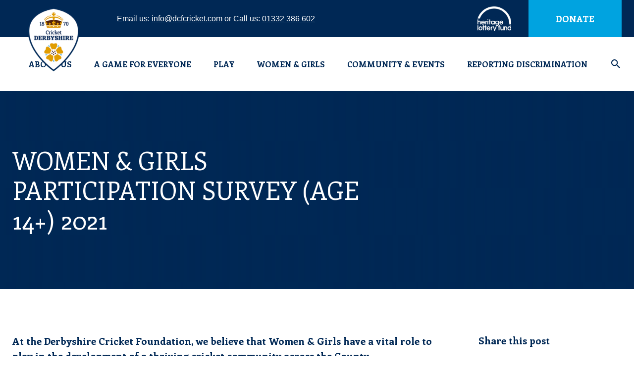

--- FILE ---
content_type: text/html; charset=UTF-8
request_url: http://dccc-foundation.testing.pm/2021/08/women-girls-participation-survey-age-14-2021/
body_size: 18496
content:
<!doctype html>	
			<!--[if lt IE 7]><html class="no-js ie ie6 lt-ie9 lt-ie8 lt-ie7" lang="en-GB"> <![endif]-->
<!--[if IE 7]><html class="no-js ie ie7 lt-ie9 lt-ie8" lang="en-GB"> <![endif]-->
<!--[if IE 8]><html class="no-js ie ie8 lt-ie9" lang="en-GB"> <![endif]-->
<!--[if gt IE 8]><!--><html class="no-js" lang="en-GB"> <!--<![endif]-->
<head>
    <meta charset="UTF-8" />
        <title>   
                            Women &amp; Girls Participation Survey (Age 14+) 2021 - Derbyshire Cricket Foundation
                    </title>
    <meta http-equiv="Content-Type" content="text/html; charset=UTF-8" />
    <meta http-equiv="X-UA-Compatible" content="IE=edge,chrome=1">
    <meta name="viewport" content="width=device-width, initial-scale=1.0">
    <link rel="pingback" href="http://dccc-foundation.testing.pm/xmlrpc.php" />
    <meta name='robots' content='index, follow, max-image-preview:large, max-snippet:-1, max-video-preview:-1' />

	<!-- This site is optimized with the Yoast SEO plugin v24.9 - https://yoast.com/wordpress/plugins/seo/ -->
	<link rel="canonical" href="http://dccc-foundation.testing.pm/2021/08/women-girls-participation-survey-age-14-2021/" />
	<meta property="og:locale" content="en_GB" />
	<meta property="og:type" content="article" />
	<meta property="og:title" content="Women &amp; Girls Participation Survey (Age 14+) 2021 - Derbyshire Cricket Foundation" />
	<meta property="og:url" content="http://dccc-foundation.testing.pm/2021/08/women-girls-participation-survey-age-14-2021/" />
	<meta property="og:site_name" content="Derbyshire Cricket Foundation" />
	<meta property="article:published_time" content="2021-08-06T09:16:57+00:00" />
	<meta property="article:modified_time" content="2021-08-06T09:17:36+00:00" />
	<meta property="og:image" content="http://dccc-foundation.testing.pm/wp-content/uploads/2021/08/My-Post.jpg" />
	<meta property="og:image:width" content="1080" />
	<meta property="og:image:height" content="566" />
	<meta property="og:image:type" content="image/jpeg" />
	<meta name="author" content="LaurenT" />
	<meta name="twitter:card" content="summary_large_image" />
	<meta name="twitter:label1" content="Written by" />
	<meta name="twitter:data1" content="LaurenT" />
	<script type="application/ld+json" class="yoast-schema-graph">{"@context":"https://schema.org","@graph":[{"@type":"WebPage","@id":"http://dccc-foundation.testing.pm/2021/08/women-girls-participation-survey-age-14-2021/","url":"http://dccc-foundation.testing.pm/2021/08/women-girls-participation-survey-age-14-2021/","name":"Women & Girls Participation Survey (Age 14+) 2021 - Derbyshire Cricket Foundation","isPartOf":{"@id":"http://dccc-foundation.testing.pm/#website"},"primaryImageOfPage":{"@id":"http://dccc-foundation.testing.pm/2021/08/women-girls-participation-survey-age-14-2021/#primaryimage"},"image":{"@id":"http://dccc-foundation.testing.pm/2021/08/women-girls-participation-survey-age-14-2021/#primaryimage"},"thumbnailUrl":"http://dccc-foundation.testing.pm/wp-content/uploads/2021/08/My-Post.jpg","datePublished":"2021-08-06T09:16:57+00:00","dateModified":"2021-08-06T09:17:36+00:00","author":{"@id":"http://dccc-foundation.testing.pm/#/schema/person/aa397ef46acfd0688c197f1b14c5ae3c"},"breadcrumb":{"@id":"http://dccc-foundation.testing.pm/2021/08/women-girls-participation-survey-age-14-2021/#breadcrumb"},"inLanguage":"en-GB","potentialAction":[{"@type":"ReadAction","target":["http://dccc-foundation.testing.pm/2021/08/women-girls-participation-survey-age-14-2021/"]}]},{"@type":"ImageObject","inLanguage":"en-GB","@id":"http://dccc-foundation.testing.pm/2021/08/women-girls-participation-survey-age-14-2021/#primaryimage","url":"http://dccc-foundation.testing.pm/wp-content/uploads/2021/08/My-Post.jpg","contentUrl":"http://dccc-foundation.testing.pm/wp-content/uploads/2021/08/My-Post.jpg","width":1080,"height":566},{"@type":"BreadcrumbList","@id":"http://dccc-foundation.testing.pm/2021/08/women-girls-participation-survey-age-14-2021/#breadcrumb","itemListElement":[{"@type":"ListItem","position":1,"name":"Home","item":"http://dccc-foundation.testing.pm/"},{"@type":"ListItem","position":2,"name":"News","item":"http://dccc-foundation.testing.pm/news/"},{"@type":"ListItem","position":3,"name":"Women &#038; Girls Participation Survey (Age 14+) 2021"}]},{"@type":"WebSite","@id":"http://dccc-foundation.testing.pm/#website","url":"http://dccc-foundation.testing.pm/","name":"Derbyshire Cricket Foundation","description":"Derbyshire Cricket Foundation","potentialAction":[{"@type":"SearchAction","target":{"@type":"EntryPoint","urlTemplate":"http://dccc-foundation.testing.pm/?s={search_term_string}"},"query-input":{"@type":"PropertyValueSpecification","valueRequired":true,"valueName":"search_term_string"}}],"inLanguage":"en-GB"},{"@type":"Person","@id":"http://dccc-foundation.testing.pm/#/schema/person/aa397ef46acfd0688c197f1b14c5ae3c","name":"LaurenT","image":{"@type":"ImageObject","inLanguage":"en-GB","@id":"http://dccc-foundation.testing.pm/#/schema/person/image/","url":"https://secure.gravatar.com/avatar/3fc4d46731987cded165a9896eb489d91390f3de71ca124fcad4c4787e9e900f?s=96&d=mm&r=g","contentUrl":"https://secure.gravatar.com/avatar/3fc4d46731987cded165a9896eb489d91390f3de71ca124fcad4c4787e9e900f?s=96&d=mm&r=g","caption":"LaurenT"},"url":"http://dccc-foundation.testing.pm/author/laurent/"}]}</script>
	<!-- / Yoast SEO plugin. -->


<link rel="alternate" type="application/rss+xml" title="Derbyshire Cricket Foundation &raquo; Women &#038; Girls Participation Survey (Age 14+) 2021 Comments Feed" href="http://dccc-foundation.testing.pm/2021/08/women-girls-participation-survey-age-14-2021/feed/" />
<link rel="alternate" title="oEmbed (JSON)" type="application/json+oembed" href="http://dccc-foundation.testing.pm/wp-json/oembed/1.0/embed?url=http%3A%2F%2Fdccc-foundation.testing.pm%2F2021%2F08%2Fwomen-girls-participation-survey-age-14-2021%2F" />
<link rel="alternate" title="oEmbed (XML)" type="text/xml+oembed" href="http://dccc-foundation.testing.pm/wp-json/oembed/1.0/embed?url=http%3A%2F%2Fdccc-foundation.testing.pm%2F2021%2F08%2Fwomen-girls-participation-survey-age-14-2021%2F&#038;format=xml" />
<style id='wp-img-auto-sizes-contain-inline-css' type='text/css'>
img:is([sizes=auto i],[sizes^="auto," i]){contain-intrinsic-size:3000px 1500px}
/*# sourceURL=wp-img-auto-sizes-contain-inline-css */
</style>
<link rel='stylesheet' id='flick-css' href='http://dccc-foundation.testing.pm/wp-content/plugins/mailchimp/css/flick/flick.css?ver=6.9' type='text/css' media='all' />
<link rel='stylesheet' id='mailchimpSF_main_css-css' href='http://dccc-foundation.testing.pm/?mcsf_action=main_css&#038;ver=6.9' type='text/css' media='all' />
<style id='wp-emoji-styles-inline-css' type='text/css'>

	img.wp-smiley, img.emoji {
		display: inline !important;
		border: none !important;
		box-shadow: none !important;
		height: 1em !important;
		width: 1em !important;
		margin: 0 0.07em !important;
		vertical-align: -0.1em !important;
		background: none !important;
		padding: 0 !important;
	}
/*# sourceURL=wp-emoji-styles-inline-css */
</style>
<link rel='stylesheet' id='child-master-css' href='http://dccc-foundation.testing.pm/wp-content/themes/pm-child/css/dist/master.css?v=1680169736&#038;ver=6.9' type='text/css' media='all' />
<script type="text/javascript" src="http://dccc-foundation.testing.pm/wp-includes/js/jquery/jquery.min.js?ver=3.7.1" id="jquery-core-js"></script>
<script type="text/javascript" src="http://dccc-foundation.testing.pm/wp-includes/js/jquery/jquery-migrate.min.js?ver=3.4.1" id="jquery-migrate-js"></script>
<script type="text/javascript" src="http://dccc-foundation.testing.pm/wp-content/plugins/mailchimp/js/scrollTo.js?ver=1.5.8" id="jquery_scrollto-js"></script>
<script type="text/javascript" src="http://dccc-foundation.testing.pm/wp-includes/js/jquery/jquery.form.min.js?ver=4.3.0" id="jquery-form-js"></script>
<script type="text/javascript" id="mailchimpSF_main_js-js-extra">
/* <![CDATA[ */
var mailchimpSF = {"ajax_url":"http://dccc-foundation.testing.pm/"};
//# sourceURL=mailchimpSF_main_js-js-extra
/* ]]> */
</script>
<script type="text/javascript" src="http://dccc-foundation.testing.pm/wp-content/plugins/mailchimp/js/mailchimp.js?ver=1.5.8" id="mailchimpSF_main_js-js"></script>
<script type="text/javascript" src="http://dccc-foundation.testing.pm/wp-includes/js/jquery/ui/core.min.js?ver=1.13.3" id="jquery-ui-core-js"></script>
<script type="text/javascript" src="http://dccc-foundation.testing.pm/wp-content/plugins/mailchimp/js/datepicker.js?ver=6.9" id="datepicker-js"></script>
<link rel="https://api.w.org/" href="http://dccc-foundation.testing.pm/wp-json/" /><link rel="alternate" title="JSON" type="application/json" href="http://dccc-foundation.testing.pm/wp-json/wp/v2/posts/3455" /><link rel="EditURI" type="application/rsd+xml" title="RSD" href="http://dccc-foundation.testing.pm/xmlrpc.php?rsd" />
<meta name="generator" content="WordPress 6.9" />
<link rel='shortlink' href='http://dccc-foundation.testing.pm/?p=3455' />
<script type="text/javascript">
        jQuery(function($) {
            $('.date-pick').each(function() {
                var format = $(this).data('format') || 'mm/dd/yyyy';
                format = format.replace(/yyyy/i, 'yy');
                $(this).datepicker({
                    autoFocusNextInput: true,
                    constrainInput: false,
                    changeMonth: true,
                    changeYear: true,
                    beforeShow: function(input, inst) { $('#ui-datepicker-div').addClass('show'); },
                    dateFormat: format.toLowerCase(),
                });
            });
            d = new Date();
            $('.birthdate-pick').each(function() {
                var format = $(this).data('format') || 'mm/dd';
                format = format.replace(/yyyy/i, 'yy');
                $(this).datepicker({
                    autoFocusNextInput: true,
                    constrainInput: false,
                    changeMonth: true,
                    changeYear: false,
                    minDate: new Date(d.getFullYear(), 1-1, 1),
                    maxDate: new Date(d.getFullYear(), 12-1, 31),
                    beforeShow: function(input, inst) { $('#ui-datepicker-div').removeClass('show'); },
                    dateFormat: format.toLowerCase(),
                });

            });

        });
    </script>
<link rel="icon" href="http://dccc-foundation.testing.pm/wp-content/uploads/2020/01/cropped-CCB-Logos-32x32.jpg" sizes="32x32" />
<link rel="icon" href="http://dccc-foundation.testing.pm/wp-content/uploads/2020/01/cropped-CCB-Logos-192x192.jpg" sizes="192x192" />
<link rel="apple-touch-icon" href="http://dccc-foundation.testing.pm/wp-content/uploads/2020/01/cropped-CCB-Logos-180x180.jpg" />
<meta name="msapplication-TileImage" content="http://dccc-foundation.testing.pm/wp-content/uploads/2020/01/cropped-CCB-Logos-270x270.jpg" />

	<link href="https://fonts.googleapis.com/css?family=Enriqueta:400,700" rel="stylesheet">
	<link rel="stylesheet" href="https://stackpath.bootstrapcdn.com/font-awesome/4.7.0/css/font-awesome.min.css">

	<style>
		.c-header__search, .e-sub {
			opacity: 0;
		}
	</style>

    <!-- Global site tag (gtag.js) - Google Analytics -->
    <script async src="https://www.googletagmanager.com/gtag/js?id=UA-159262954-1"></script>
    <script>
      window.dataLayer = window.dataLayer || [];
      function gtag(){dataLayer.push(arguments);}
      gtag('js', new Date());

      gtag('config', 'UA-159262954-1');
    </script>
<link rel='stylesheet' id='dashicons-css' href='http://dccc-foundation.testing.pm/wp-includes/css/dashicons.min.css?ver=6.9' type='text/css' media='all' />
<link rel='stylesheet' id='nf-display-css' href='http://dccc-foundation.testing.pm/wp-content/plugins/ninja-forms/assets/css/display-structure.css?ver=6.9' type='text/css' media='all' />
</head>	
	<body class="wp-singular post-template-default single single-post postid-3455 single-format-standard wp-theme-pm wp-child-theme-pm-child">
					<header class="c-header  o-row  o-row--none">
	<div class="c-header__top">
		<div class="o-container">
			<div class="c-header__inner">
				<div class="c-header__section">
											<a class="c-header__logo" href="/" rel="home">
							<img class="c-header__media" src="http://dccc-foundation.testing.pm/wp-content/uploads/2019/01/Cricket_Derbyshire_Foundation_logo-1-e1579781529389-250x0-c-default.png" alt="Derbyshire Cricket Foundation Logo">
						</a>
					
					<span class="c-header__contact">Email us: <a href="mailto:info@dcfcricket.com" class="c-header__link">info@dcfcricket.com</a> or Call us: <a href="tel:01332 386 602" class="c-header__link">01332 386 602</a></span>
				</div>

				<div class="c-header__section">
											<img class="c-header__sponsor" src="http://dccc-foundation.testing.pm/wp-content/uploads/2019/01/vectorpaint-250x0-c-default.png" alt="Derbyshire Cricket Foundation Header Sponsor">
					
					<div class="c-header__mobile">
						<a href="mailto:info@dcfcricket.com" class="c-header__mobile-link"><ion-icon name="md-mail"></ion-icon></a>
						<a href="tel:01332 386 602" class="c-header__mobile-link"><ion-icon name="ios-call"></ion-icon></a>
					</div>

					<a class="c-header__button" target="_blank" href="https://www.justgiving.com/campaign/DCF">Donate</a>
				</div>
			</div>
		</div>
	</div>

	<div class="o-container">
		<div class="c-header__main">
							<nav class="e-menu  e-menu--main  e-menu--inline  c-header__menu" role="navigation">
					<ul class="e-menu__list">
													<li class="e-menu__item  menu-item menu-item-type-post_type menu-item-object-page menu-item-21 menu-item-has-children">
								<a class="e-menu__link" href="http://dccc-foundation.testing.pm/about/">About Us</a>
																	<div class="e-sub">
										<div class="o-container">
											<ul class="e-sub__list  o-layout  ">
																									<li class="e-sub__item  o-layout__item  u-6">
														<a class="e-sub__link" href="http://dccc-foundation.testing.pm/news/">News</a>

																											</li>
																									<li class="e-sub__item  o-layout__item  u-6">
														<a class="e-sub__link" href="https://dcfcricket.com/about/">About The DCF</a>

																													<ul class="e-grand__list">
																																	<li class="e-grand__item">
																		<a class="e-grand__link" href="http://dccc-foundation.testing.pm/meet-the-team/">Meet The Team</a>
																	</li>
																																	<li class="e-grand__item">
																		<a class="e-grand__link" href="http://dccc-foundation.testing.pm/contact-us/">Contact Us</a>
																	</li>
																																	<li class="e-grand__item">
																		<a class="e-grand__link" href="http://dccc-foundation.testing.pm/job-opportunities/">Job Opportunities</a>
																	</li>
																															</ul>
																											</li>
																									<li class="e-sub__item  o-layout__item  u-6">
														<a class="e-sub__link" href="http://dccc-foundation.testing.pm/about/dcf-governance/">DCF Governance</a>

																													<ul class="e-grand__list">
																																	<li class="e-grand__item">
																		<a class="e-grand__link" href="http://dccc-foundation.testing.pm/team-members/">Trustees</a>
																	</li>
																																	<li class="e-grand__item">
																		<a class="e-grand__link" href="http://dccc-foundation.testing.pm/about/dcf-governance/dcf-governance-statement/">DCF Governance Statement</a>
																	</li>
																																	<li class="e-grand__item">
																		<a class="e-grand__link" href="http://dccc-foundation.testing.pm/about/dcf-governance/conflicts-of-interest-policy/">Conflicts of Interest Policy</a>
																	</li>
																															</ul>
																											</li>
																									<li class="e-sub__item  o-layout__item  u-6">
														<a class="e-sub__link" href="http://dccc-foundation.testing.pm/about/dcf-reports/">DCF Reports</a>

																													<ul class="e-grand__list">
																																	<li class="e-grand__item">
																		<a class="e-grand__link" href="https://dcfcricket.com/2023/02/dcf-impact-report-2022/">DCF Impact Report 2022</a>
																	</li>
																																	<li class="e-grand__item">
																		<a class="e-grand__link" href="http://dccc-foundation.testing.pm/2021/12/dcf-impact-report-2021/">DCF Impact Report 2021</a>
																	</li>
																																	<li class="e-grand__item">
																		<a class="e-grand__link" href="https:https://dcfcricket.com/a-game-for-everyone/equity-diversity-inclusion-report-2022/">Equity, Diversity & Inclusion Report 2022</a>
																	</li>
																															</ul>
																											</li>
																									<li class="e-sub__item  o-layout__item  u-6">
														<a class="e-sub__link" href="http://dccc-foundation.testing.pm/about/board-sub-committees/">DCF Sub-Committees</a>

																													<ul class="e-grand__list">
																																	<li class="e-grand__item">
																		<a class="e-grand__link" href="http://dccc-foundation.testing.pm/about/safeguarding-committee/">Safeguarding Committee</a>
																	</li>
																																	<li class="e-grand__item">
																		<a class="e-grand__link" href="http://dccc-foundation.testing.pm/about/nominations-committee/">Nominations Committee</a>
																	</li>
																																	<li class="e-grand__item">
																		<a class="e-grand__link" href="http://dccc-foundation.testing.pm/about/audit-committee/">Audit Committee</a>
																	</li>
																																	<li class="e-grand__item">
																		<a class="e-grand__link" href="http://dccc-foundation.testing.pm/about/charitable-fundraising-committee/">Charitable Fundraising Committee</a>
																	</li>
																															</ul>
																											</li>
																									<li class="e-sub__item  o-layout__item  u-6">
														<a class="e-sub__link" href="http://dccc-foundation.testing.pm/dcf-policies/">DCF Policies</a>

																													<ul class="e-grand__list">
																																	<li class="e-grand__item">
																		<a class="e-grand__link" href="http://dccc-foundation.testing.pm/about/anti-bullying-policy/">Anti-Bullying Policy</a>
																	</li>
																																	<li class="e-grand__item">
																		<a class="e-grand__link" href="http://dccc-foundation.testing.pm/dcf-policies/dcf-privacy-policy/">DCF Privacy Policy</a>
																	</li>
																																	<li class="e-grand__item">
																		<a class="e-grand__link" href="http://dccc-foundation.testing.pm/dcf-policies/equal-opportunities/">Equal Opportunities</a>
																	</li>
																																	<li class="e-grand__item">
																		<a class="e-grand__link" href="http://dccc-foundation.testing.pm/dcf-policies/safeguarding/">Safeguarding Children Policy</a>
																	</li>
																																	<li class="e-grand__item">
																		<a class="e-grand__link" href="http://dccc-foundation.testing.pm/adults-at-risk-policy/">Safeguarding Adults at Risk Policy</a>
																	</li>
																																	<li class="e-grand__item">
																		<a class="e-grand__link" href="http://dccc-foundation.testing.pm/dcf-policies/social-media/">Social Media</a>
																	</li>
																																	<li class="e-grand__item">
																		<a class="e-grand__link" href="http://dccc-foundation.testing.pm/dcf-policies/dcf-complaints-procedure/">Complaints  and Whistle-Blowing Procedures</a>
																	</li>
																															</ul>
																											</li>
																									<li class="e-sub__item  o-layout__item  u-6">
														<a class="e-sub__link" href="http://dccc-foundation.testing.pm/cricket-welfare-safeguarding/">Cricket Welfare &#038; Safeguarding</a>

																													<ul class="e-grand__list">
																																	<li class="e-grand__item">
																		<a class="e-grand__link" href="http://dccc-foundation.testing.pm/dcf-policies/safeguarding/">Safeguarding Children Policy</a>
																	</li>
																																	<li class="e-grand__item">
																		<a class="e-grand__link" href="https://dcfcricket.com/adults-at-risk-policy/">Safeguarding Adults at Risk Policy</a>
																	</li>
																																	<li class="e-grand__item">
																		<a class="e-grand__link" href="http://dccc-foundation.testing.pm/safeguarding-courses/">Safeguarding Courses</a>
																	</li>
																																	<li class="e-grand__item">
																		<a class="e-grand__link" href="http://dccc-foundation.testing.pm/safeguarding-newsletters-blogs/">Safeguarding Newsletters &#038; Blogs</a>
																	</li>
																																	<li class="e-grand__item">
																		<a class="e-grand__link" href="http://dccc-foundation.testing.pm/about/reporting-a-safeguarding-concern/">Reporting a Safeguarding Concern</a>
																	</li>
																															</ul>
																											</li>
																									<li class="e-sub__item  o-layout__item  u-6">
														<a class="e-sub__link" href="https://dcfcricket.com/images/">Media Library</a>

																													<ul class="e-grand__list">
																																	<li class="e-grand__item">
																		<a class="e-grand__link" href="http://dccc-foundation.testing.pm/images/">Images</a>
																	</li>
																																	<li class="e-grand__item">
																		<a class="e-grand__link" href="http://dccc-foundation.testing.pm/videos/">Videos</a>
																	</li>
																															</ul>
																											</li>
																							</ul>
										</div>
									</div>
															</li>
													<li class="e-menu__item  menu-item menu-item-type-post_type menu-item-object-page menu-item-3564 menu-item-has-children">
								<a class="e-menu__link" href="http://dccc-foundation.testing.pm/a-game-for-everyone/">A Game for Everyone</a>
																	<div class="e-sub">
										<div class="o-container">
											<ul class="e-sub__list  o-layout  o-layout--center">
																									<li class="e-sub__item  o-layout__item  u-6">
														<a class="e-sub__link" href="http://dccc-foundation.testing.pm/a-game-for-everyone/combatting-discrimination/">Combatting Discrimination</a>

																													<ul class="e-grand__list">
																																	<li class="e-grand__item">
																		<a class="e-grand__link" href="http://dccc-foundation.testing.pm/anti-discrimination-code/">Anti-Discrimination Code</a>
																	</li>
																																	<li class="e-grand__item">
																		<a class="e-grand__link" href="http://dccc-foundation.testing.pm/a-game-for-everyone/guide-to-adopting-the-anti-discrimination-code/">Guide to Adopting the Anti-Discrimination Code</a>
																	</li>
																																	<li class="e-grand__item">
																		<a class="e-grand__link" href="http://dccc-foundation.testing.pm/a-game-for-everyone/ecb-edi-training/">ECB Anti-Discrimination Training</a>
																	</li>
																																	<li class="e-grand__item">
																		<a class="e-grand__link" href="https://dcfcricket.com/a-game-for-everyone/reporting-discrimination/">Reporting Discrimination</a>
																	</li>
																															</ul>
																											</li>
																									<li class="e-sub__item  o-layout__item  u-6">
														<a class="e-sub__link" href="http://dccc-foundation.testing.pm/a-game-for-everyone/dcf-programmes/">DCF Programmes</a>

																													<ul class="e-grand__list">
																																	<li class="e-grand__item">
																		<a class="e-grand__link" href="http://dccc-foundation.testing.pm/a-game-for-everyone/equity-diversity-inclusion-report-2022/">Equity, Diversity &#038; Inclusion Report 2022</a>
																	</li>
																																	<li class="e-grand__item">
																		<a class="e-grand__link" href="http://dccc-foundation.testing.pm/a-game-for-everyone/dcf-equity-diversity-inclusion-plan/">DCF Equity, Diversity &#038; Inclusion Plan 2023</a>
																	</li>
																																	<li class="e-grand__item">
																		<a class="e-grand__link" href="http://dccc-foundation.testing.pm/anti-discrimination-code/game-wide-commitments/">Game Wide Commitments</a>
																	</li>
																																	<li class="e-grand__item">
																		<a class="e-grand__link" href="http://dccc-foundation.testing.pm/a-game-for-everyone/access-to-cricket-grant/">Access to Cricket Grant</a>
																	</li>
																																	<li class="e-grand__item">
																		<a class="e-grand__link" href="http://dccc-foundation.testing.pm/a-game-for-everyone/access-to-cricket-grant/how-to-support/">Access To Cricket Grant - How to Support</a>
																	</li>
																																	<li class="e-grand__item">
																		<a class="e-grand__link" href="https://www.ecb.co.uk/be-involved/volunteering/ecb-city-programme">ECB Dream Big</a>
																	</li>
																															</ul>
																											</li>
																									<li class="e-sub__item  o-layout__item  u-6">
														<a class="e-sub__link" href="http://dccc-foundation.testing.pm/a-game-for-everyone/welcoming-clubs/">Welcoming Clubs</a>

																													<ul class="e-grand__list">
																																	<li class="e-grand__item">
																		<a class="e-grand__link" href="http://dccc-foundation.testing.pm/a-game-for-everyone/a-club-for-everyone-toolkit/">A Club for Everyone Toolkit</a>
																	</li>
																																	<li class="e-grand__item">
																		<a class="e-grand__link" href="https://www.ecb.co.uk/be-involved/club-support/creating-welcoming-environments">Creating Welcoming Environments</a>
																	</li>
																																	<li class="e-grand__item">
																		<a class="e-grand__link" href="https://dcfcricket.com/2021/12/ecb-county-grants/">ECB County Grants</a>
																	</li>
																																	<li class="e-grand__item">
																		<a class="e-grand__link" href="https://dcfcricket.com/a-game-for-everyone/ecb-edi-training/">ECB Anti-Discrimination Training</a>
																	</li>
																															</ul>
																											</li>
																									<li class="e-sub__item  o-layout__item  u-6">
														<a class="e-sub__link" href="http://dccc-foundation.testing.pm/a-game-for-everyone/a-game-for-everyone-resources/">A Game for Everyone Resources</a>

																													<ul class="e-grand__list">
																																	<li class="e-grand__item">
																		<a class="e-grand__link" href="http://dccc-foundation.testing.pm/a-game-for-everyone/blogs-and-newsletters/">Blogs and Newsletters</a>
																	</li>
																																	<li class="e-grand__item">
																		<a class="e-grand__link" href="http://dccc-foundation.testing.pm/a-game-for-everyone/workshops-and-resources/">Workshops and Resources</a>
																	</li>
																															</ul>
																											</li>
																							</ul>
										</div>
									</div>
															</li>
													<li class="e-menu__item  menu-item menu-item-type-post_type menu-item-object-page menu-item-1914 menu-item-has-children">
								<a class="e-menu__link" href="http://dccc-foundation.testing.pm/play/">Play</a>
																	<div class="e-sub">
										<div class="o-container">
											<ul class="e-sub__list  o-layout  ">
																									<li class="e-sub__item  o-layout__item  u-6">
														<a class="e-sub__link" href="http://dccc-foundation.testing.pm/clubs-leagues/">Clubs &#038; Leagues</a>

																													<ul class="e-grand__list">
																																	<li class="e-grand__item">
																		<a class="e-grand__link" href="http://dccc-foundation.testing.pm/play/dcf-club-updates/">DCF Club Updates</a>
																	</li>
																																	<li class="e-grand__item">
																		<a class="e-grand__link" href="http://dccc-foundation.testing.pm/find-a-club/">Find a Club</a>
																	</li>
																																	<li class="e-grand__item">
																		<a class="e-grand__link" href="http://dccc-foundation.testing.pm/clubmark/">Clubmark</a>
																	</li>
																																	<li class="e-grand__item">
																		<a class="e-grand__link" href="http://dccc-foundation.testing.pm/cricket-welfare-safeguarding/">Cricket Welfare &#038; Safeguarding</a>
																	</li>
																																	<li class="e-grand__item">
																		<a class="e-grand__link" href="http://dccc-foundation.testing.pm/funding/">Funding</a>
																	</li>
																																	<li class="e-grand__item">
																		<a class="e-grand__link" href="http://dccc-foundation.testing.pm/junior-competitions/">Junior Competitions</a>
																	</li>
																																	<li class="e-grand__item">
																		<a class="e-grand__link" href="http://dccc-foundation.testing.pm/indoor-cricket/">Indoor Cricket</a>
																	</li>
																																	<li class="e-grand__item">
																		<a class="e-grand__link" href="http://dccc-foundation.testing.pm/clubs-leagues/dcf-club-forums/">DCF Club Forums</a>
																	</li>
																																	<li class="e-grand__item">
																		<a class="e-grand__link" href="http://dccc-foundation.testing.pm/2023/02/ecb-county-grants/">ECB County Grants</a>
																	</li>
																																	<li class="e-grand__item">
																		<a class="e-grand__link" href="http://dccc-foundation.testing.pm/the-lord-taverners-sports-kit-recycling/">The Lord Taverners Sports Kit Recycling</a>
																	</li>
																															</ul>
																											</li>
																									<li class="e-sub__item  o-layout__item  u-6">
														<a class="e-sub__link" href="http://dccc-foundation.testing.pm/cricket-programmes/">Cricket Programmes</a>

																													<ul class="e-grand__list">
																																	<li class="e-grand__item">
																		<a class="e-grand__link" href="http://dccc-foundation.testing.pm/national-programmes/">National Programmes</a>
																	</li>
																																	<li class="e-grand__item">
																		<a class="e-grand__link" href="http://dccc-foundation.testing.pm/chance-to-shine-street/">Chance to Shine – Street</a>
																	</li>
																																	<li class="e-grand__item">
																		<a class="e-grand__link" href="http://dccc-foundation.testing.pm/holiday-courses/">Holiday Courses</a>
																	</li>
																																	<li class="e-grand__item">
																		<a class="e-grand__link" href="http://dccc-foundation.testing.pm/1-1-coaching/">1-1 Coaching</a>
																	</li>
																																	<li class="e-grand__item">
																		<a class="e-grand__link" href="http://dccc-foundation.testing.pm/cricket-at-home/dcf-strength-and-conditioning-programme/">DCF Strength and Conditioning Programme</a>
																	</li>
																																	<li class="e-grand__item">
																		<a class="e-grand__link" href="http://dccc-foundation.testing.pm/cricket-at-home/">Cricket at Home</a>
																	</li>
																																	<li class="e-grand__item">
																		<a class="e-grand__link" href="http://dccc-foundation.testing.pm/dcf-club-coaching-support/">DCF Club Coaching Support</a>
																	</li>
																															</ul>
																											</li>
																									<li class="e-sub__item  o-layout__item  u-6">
														<a class="e-sub__link" href="http://dccc-foundation.testing.pm/education/">Education</a>

																													<ul class="e-grand__list">
																																	<li class="e-grand__item">
																		<a class="e-grand__link" href="http://dccc-foundation.testing.pm/play/derbyshire-cricket-college/">Derbyshire Cricket College</a>
																	</li>
																																	<li class="e-grand__item">
																		<a class="e-grand__link" href="http://dccc-foundation.testing.pm/chance-to-shine/">Chance to Shine – Schools</a>
																	</li>
																																	<li class="e-grand__item">
																		<a class="e-grand__link" href="http://dccc-foundation.testing.pm/lord-taverners/">Lord Taverners</a>
																	</li>
																																	<li class="e-grand__item">
																		<a class="e-grand__link" href="http://dccc-foundation.testing.pm/dcf-school-offers/">DCF School Offers</a>
																	</li>
																															</ul>
																											</li>
																									<li class="e-sub__item  o-layout__item  u-6">
														<a class="e-sub__link" href="https://www.ecb.co.uk/governance/regulations/non-first-class-regulations">Regulations</a>

																													<ul class="e-grand__list">
																																	<li class="e-grand__item">
																		<a class="e-grand__link" href="https://resources.ecb.co.uk/ecb/document/2021/03/16/168e02c0-3960-4660-9a5a-54d0bb19e471/25.-Helmets.pdf">Safety Measures for Helmets within Recreational Cricket</a>
																	</li>
																																	<li class="e-grand__item">
																		<a class="e-grand__link" href="https://resources.ecb.co.uk/ecb/document/2021/03/16/ac8661ae-ea79-4d93-bc40-97a4b5991297/26.-Young-Players.pdf">ECB Safety Guidance on the Wearing of Cricket Helmets by Young Players</a>
																	</li>
																																	<li class="e-grand__item">
																		<a class="e-grand__link" href="https://resources.ecb.co.uk/ecb/document/2020/03/16/bf713bed-4a76-4218-9ef0-f4edb8ed2c2d/2020-Fast-Bowling-Directives.pdf">ECB Fast Bowling Match Directives</a>
																	</li>
																																	<li class="e-grand__item">
																		<a class="e-grand__link" href="https://resources.ecb.co.uk/ecb/document/2021/03/16/7420f45b-7453-414d-ac18-17dc4de3d0cb/27.-Fielding.pdf">Fielding Regulations</a>
																	</li>
																																	<li class="e-grand__item">
																		<a class="e-grand__link" href="https://resources.ecb.co.uk/ecb/document/2020/03/16/89c1bb4d-120e-471e-ab36-a66a05a3c36b/2020-Guidelines-for-Juniors-Playing-in-Open-Age-Cricket.pdf">ECB Guidelines for Junior Players in Open Age Cricket</a>
																	</li>
																																	<li class="e-grand__item">
																		<a class="e-grand__link" href="https://resources.ecb.co.uk/ecb/document/2020/03/16/49f82295-2d06-4066-8b05-6b260adf13dd/2020.-Discipline-Regulations-Guidelines.pdf">Discipline Regulations & Guidelines</a>
																	</li>
																																	<li class="e-grand__item">
																		<a class="e-grand__link" href="https://resources.ecb.co.uk/ecb/document/2020/03/16/9b7ab6e3-b5ec-4ebd-b059-e45d6c967663/2020-Regulations-Relating-to-Young-Player-Registration.pdf">Regulations Relating to Young Player Registration</a>
																	</li>
																																	<li class="e-grand__item">
																		<a class="e-grand__link" href="https://resources.ecb.co.uk/ecb/document/2020/03/16/5f24dd42-9d9a-4913-83d9-79f0cf7a26aa/2020-Guidelines-for-Girls-Playing-in-Boys-Age-Group-Leagues-Competitions.pdf">Guidelines on Girls Playing in Boys Age Group Leagues and Competitions</a>
																	</li>
																																	<li class="e-grand__item">
																		<a class="e-grand__link" href="https://resources.ecb.co.uk/ecb/document/2021/05/01/5f65fef7-5200-43a1-8ed9-3cfd43f79618/Trans-Playing-Policy-2021-vF-010521.pdf">ECB Policy on Trans People Playing Cricket</a>
																	</li>
																																	<li class="e-grand__item">
																		<a class="e-grand__link" href="https://platform-static-files.s3.amazonaws.com/ecb/document/2019/05/08/bb5eea87-6e2a-4fb5-bec5-c90420a73391/FAQs-for-ECB-Policy-on-Trans-People-Playing-Cricket.pdf">FAQs for ECB Policy on Trans People Playing Cricket</a>
																	</li>
																															</ul>
																											</li>
																									<li class="e-sub__item  o-layout__item  u-6">
														<a class="e-sub__link" href="http://dccc-foundation.testing.pm/coach-education/">Coach Education</a>

																													<ul class="e-grand__list">
																																	<li class="e-grand__item">
																		<a class="e-grand__link" href="http://dccc-foundation.testing.pm/coaches-association/">Coaches Association</a>
																	</li>
																																	<li class="e-grand__item">
																		<a class="e-grand__link" href="https://icoachcricket.ecb.co.uk/">icoachcricket</a>
																	</li>
																																	<li class="e-grand__item">
																		<a class="e-grand__link" href="http://dccc-foundation.testing.pm/coach-education/coach-education-bursary-scheme/">Coach Education Bursary Scheme</a>
																	</li>
																																	<li class="e-grand__item">
																		<a class="e-grand__link" href="http://dccc-foundation.testing.pm/ecb-core-coach-courses/">ECB Core Coach Courses</a>
																	</li>
																																	<li class="e-grand__item">
																		<a class="e-grand__link" href="http://dccc-foundation.testing.pm/foundation-coach-courses/">Foundation Coach Courses</a>
																	</li>
																																	<li class="e-grand__item">
																		<a class="e-grand__link" href="http://dccc-foundation.testing.pm/support-coach-courses/">Support Coach Courses</a>
																	</li>
																															</ul>
																											</li>
																									<li class="e-sub__item  o-layout__item  u-6">
														<a class="e-sub__link" href="http://dccc-foundation.testing.pm/derbyshire-aco/">Derbyshire ACO</a>

																													<ul class="e-grand__list">
																																	<li class="e-grand__item">
																		<a class="e-grand__link" href="http://dccc-foundation.testing.pm/scorers-courses/">Scorers Courses</a>
																	</li>
																																	<li class="e-grand__item">
																		<a class="e-grand__link" href="http://dccc-foundation.testing.pm/umpire-courses/">Umpire Courses</a>
																	</li>
																															</ul>
																											</li>
																									<li class="e-sub__item  o-layout__item  u-6">
														<a class="e-sub__link" href="http://dccc-foundation.testing.pm/ground-maintenance/">Ground Maintenance</a>

																													<ul class="e-grand__list">
																																	<li class="e-grand__item">
																		<a class="e-grand__link" href="http://dccc-foundation.testing.pm/ground-maintenance/information-during-covid-19/">Information during Covid-19</a>
																	</li>
																																	<li class="e-grand__item">
																		<a class="e-grand__link" href="http://dccc-foundation.testing.pm/video-tutorials/">Video Tutorials</a>
																	</li>
																																	<li class="e-grand__item">
																		<a class="e-grand__link" href="http://dccc-foundation.testing.pm/2020/11/derbyshire-groundsmans-association-autumn-zoom-meeting/">Derbyshire Groundsmans Association Autumn Zoom Meeting</a>
																	</li>
																																	<li class="e-grand__item">
																		<a class="e-grand__link" href="http://dccc-foundation.testing.pm/2021/03/derbyshire-groundsmans-association-february-zoom-meeting-2021/">Derbyshire Groundsmans Association February Zoom Meeting 2021</a>
																	</li>
																															</ul>
																											</li>
																									<li class="e-sub__item  o-layout__item  u-6">
														<a class="e-sub__link" href="http://dccc-foundation.testing.pm/courses/">Courses</a>

																													<ul class="e-grand__list">
																																	<li class="e-grand__item">
																		<a class="e-grand__link" href="http://dccc-foundation.testing.pm/safeguarding-courses/">Safeguarding Courses</a>
																	</li>
																																	<li class="e-grand__item">
																		<a class="e-grand__link" href="http://dccc-foundation.testing.pm/first-aid-courses/">First Aid Courses</a>
																	</li>
																															</ul>
																											</li>
																									<li class="e-sub__item  o-layout__item  u-6">
														<a class="e-sub__link" href="http://dccc-foundation.testing.pm/disability-cricket/">Disability Cricket</a>

																													<ul class="e-grand__list">
																																	<li class="e-grand__item">
																		<a class="e-grand__link" href="http://dccc-foundation.testing.pm/disability-cricket/disability-champion-clubs/">Disability Champion Clubs</a>
																	</li>
																																	<li class="e-grand__item">
																		<a class="e-grand__link" href="http://dccc-foundation.testing.pm/derbyshire-disabled-cc/">Derbyshire Disabled CC</a>
																	</li>
																																	<li class="e-grand__item">
																		<a class="e-grand__link" href="http://dccc-foundation.testing.pm/derbyshire-visually-impaired-cc/">Derbyshire Visually Impaired CC</a>
																	</li>
																															</ul>
																											</li>
																									<li class="e-sub__item  o-layout__item  u-6">
														<a class="e-sub__link" href="http://dccc-foundation.testing.pm/covid-19-updates/">Covid-19</a>

																													<ul class="e-grand__list">
																																	<li class="e-grand__item">
																		<a class="e-grand__link" href="http://dccc-foundation.testing.pm/covid-19-funding-support/">Covid-19 Funding Support</a>
																	</li>
																																	<li class="e-grand__item">
																		<a class="e-grand__link" href="http://dccc-foundation.testing.pm/2021-return-to-cricket-guidance/">2021 Return to Cricket Guidance</a>
																	</li>
																																	<li class="e-grand__item">
																		<a class="e-grand__link" href="http://dccc-foundation.testing.pm/together-through-this-test/">Together Through This Test</a>
																	</li>
																																	<li class="e-grand__item">
																		<a class="e-grand__link" href="http://dccc-foundation.testing.pm/covid-19-support-webinars/">Club Support &#038; Resources</a>
																	</li>
																															</ul>
																											</li>
																									<li class="e-sub__item  o-layout__item  u-6">
														<a class="e-sub__link" href="https://www.ecb.co.uk/be-involved/officials/resources">Laws of Cricket</a>

																													<ul class="e-grand__list">
																																	<li class="e-grand__item">
																		<a class="e-grand__link" href="https://playerbehaviour.ecb.co.uk/#/?_k=n0e06a">Player Behaviour Online Tool</a>
																	</li>
																															</ul>
																											</li>
																							</ul>
										</div>
									</div>
															</li>
													<li class="e-menu__item  menu-item menu-item-type-post_type menu-item-object-page menu-item-1092 menu-item-has-children">
								<a class="e-menu__link" href="http://dccc-foundation.testing.pm/women-girls/">Women &#038; Girls</a>
																	<div class="e-sub">
										<div class="o-container">
											<ul class="e-sub__list  o-layout  o-layout--center">
																									<li class="e-sub__item  o-layout__item  u-6">
														<a class="e-sub__link" href="http://dccc-foundation.testing.pm/women-girls-pathway/">Performance Pathway</a>

																													<ul class="e-grand__list">
																																	<li class="e-grand__item">
																		<a class="e-grand__link" href="http://dccc-foundation.testing.pm/women-girls-pathway/womens-1st-xi/">Womens 1st XI</a>
																	</li>
																																	<li class="e-grand__item">
																		<a class="e-grand__link" href="http://dccc-foundation.testing.pm/women-girls-pathway/u18-girls/">U18 Girls</a>
																	</li>
																																	<li class="e-grand__item">
																		<a class="e-grand__link" href="http://dccc-foundation.testing.pm/women-girls-pathway/girls-u17-development/">Girls U17 Development</a>
																	</li>
																																	<li class="e-grand__item">
																		<a class="e-grand__link" href="http://dccc-foundation.testing.pm/u15-girls/">U15 Girls</a>
																	</li>
																																	<li class="e-grand__item">
																		<a class="e-grand__link" href="http://dccc-foundation.testing.pm/u13-girls/">U13 Girls</a>
																	</li>
																																	<li class="e-grand__item">
																		<a class="e-grand__link" href="http://dccc-foundation.testing.pm/women-girls-pathway/u11-girls/">U11 Girls</a>
																	</li>
																															</ul>
																											</li>
																									<li class="e-sub__item  o-layout__item  u-6">
														<a class="e-sub__link" href="http://dccc-foundation.testing.pm/recreational-cricket/">Recreational Cricket</a>

																													<ul class="e-grand__list">
																																	<li class="e-grand__item">
																		<a class="e-grand__link" href="http://dccc-foundation.testing.pm/womens-softball/">Women’s Softball</a>
																	</li>
																																	<li class="e-grand__item">
																		<a class="e-grand__link" href="http://dccc-foundation.testing.pm/womens-hardball/">Women’s Hardball</a>
																	</li>
																																	<li class="e-grand__item">
																		<a class="e-grand__link" href="http://dccc-foundation.testing.pm/recreational-girls-cricket/">Girls Cricket</a>
																	</li>
																															</ul>
																											</li>
																									<li class="e-sub__item  o-layout__item  u-6">
														<a class="e-sub__link" href="http://dccc-foundation.testing.pm/w-g-club-development/">W&#038;G Club Development</a>

																											</li>
																									<li class="e-sub__item  o-layout__item  u-6">
														<a class="e-sub__link" href="http://dccc-foundation.testing.pm/east-midlands-league/">East Midlands League</a>

																											</li>
																							</ul>
										</div>
									</div>
															</li>
													<li class="e-menu__item  menu-item menu-item-type-post_type_archive menu-item-object-projects menu-item-28 menu-item-has-children">
								<a class="e-menu__link" href="http://dccc-foundation.testing.pm/projects/">Community & Events</a>
																	<div class="e-sub">
										<div class="o-container">
											<ul class="e-sub__list  o-layout  ">
																									<li class="e-sub__item  o-layout__item  u-6">
														<a class="e-sub__link" href="http://dccc-foundation.testing.pm/sponsorship-opportunties/">Sponsorship Opportunties</a>

																											</li>
																									<li class="e-sub__item  o-layout__item  u-6">
														<a class="e-sub__link" href="https://dcfcricket.com/projects/oral-history-project/">Oral History Project</a>

																													<ul class="e-grand__list">
																																	<li class="e-grand__item">
																		<a class="e-grand__link" href="http://dccc-foundation.testing.pm/history-of-dccc/">History of DCCC</a>
																	</li>
																															</ul>
																											</li>
																									<li class="e-sub__item  o-layout__item  u-6">
														<a class="e-sub__link" href="https://dcfcricket.com/projects/t20-walkathon/">T20 Walkathon</a>

																											</li>
																									<li class="e-sub__item  o-layout__item  u-6">
														<a class="e-sub__link" href="https://dcfcricket.com/projects/diwali-festival/">Diwali Festival</a>

																													<ul class="e-grand__list">
																																	<li class="e-grand__item">
																		<a class="e-grand__link" href="http://dccc-foundation.testing.pm/diwali-celebration-event-guide/">Diwali Celebration Event Guide</a>
																	</li>
																															</ul>
																											</li>
																									<li class="e-sub__item  o-layout__item  u-6">
														<a class="e-sub__link" href="https://dcfcricket.com/projects/summer-holiday-club/">DCF Summer Holiday Club</a>

																											</li>
																									<li class="e-sub__item  o-layout__item  u-6">
														<a class="e-sub__link" href="https://dcfcricket.com/projects/walking-cricket/">Walking Cricket</a>

																											</li>
																									<li class="e-sub__item  o-layout__item  u-6">
														<a class="e-sub__link" href="https://dcfcricket.com/projects/falcons-classroom-cricket/">Falcons Classroom Cricket</a>

																											</li>
																							</ul>
										</div>
									</div>
															</li>
													<li class="e-menu__item  menu-item menu-item-type-post_type menu-item-object-page menu-item-3802">
								<a class="e-menu__link" href="http://dccc-foundation.testing.pm/a-game-for-everyone/reporting-discrimination/">Reporting Discrimination</a>
															</li>
												<li class="e-menu__item">
							<span class="e-menu__link  e-menu__search  js-search-trigger"><ion-icon name="md-search"></ion-icon></span>
						</li>
					</ul>
				</nav>
			
			<div class="c-header__search">
				<div class="o-container">
					<div class="c-header__flex">
						<form action="/" class="c-header__form">
							<input type="text" name="s" placeholder="Type to search..." class="c-header__input">
							<button class="e-btn  e-btn--primary">Search</button>
						</form>

						<ion-icon name="md-close" class="js-search-trigger"></ion-icon>
					</div>
				</div>
			</div>

			<div class="c-header__mobile  e-mobile-icon  js-mobile-trigger">
				<input type="checkbox" class="e-mobile-icon__checkbox">
				<div class="e-mobile-icon__inner">
					<span class="e-mobile-icon__item"></span>
					<span class="e-mobile-icon__item"></span>
					<span class="e-mobile-icon__item"></span>
				</div>
			</div>
		</div>
	</div>
</header>


    <nav class="e-menu  e-menu--mobile  js-mobile-menu" role="navigation">
        <ul>
                    <li>
                <a href="http://dccc-foundation.testing.pm/about/">About Us</a>
                                    <ul>
                                            <li>
							<a href="http://dccc-foundation.testing.pm/news/">News</a>
							                        </li>
                                            <li>
							<a href="https://dcfcricket.com/about/">About The DCF</a>
															<ul>
																	<li>
										<a href="http://dccc-foundation.testing.pm/meet-the-team/">Meet The Team</a>
									</li>
																	<li>
										<a href="http://dccc-foundation.testing.pm/contact-us/">Contact Us</a>
									</li>
																	<li>
										<a href="http://dccc-foundation.testing.pm/job-opportunities/">Job Opportunities</a>
									</li>
																</ul>
							                        </li>
                                            <li>
							<a href="http://dccc-foundation.testing.pm/about/dcf-governance/">DCF Governance</a>
															<ul>
																	<li>
										<a href="http://dccc-foundation.testing.pm/team-members/">Trustees</a>
									</li>
																	<li>
										<a href="http://dccc-foundation.testing.pm/about/dcf-governance/dcf-governance-statement/">DCF Governance Statement</a>
									</li>
																	<li>
										<a href="http://dccc-foundation.testing.pm/about/dcf-governance/conflicts-of-interest-policy/">Conflicts of Interest Policy</a>
									</li>
																</ul>
							                        </li>
                                            <li>
							<a href="http://dccc-foundation.testing.pm/about/dcf-reports/">DCF Reports</a>
															<ul>
																	<li>
										<a href="https://dcfcricket.com/2023/02/dcf-impact-report-2022/">DCF Impact Report 2022</a>
									</li>
																	<li>
										<a href="http://dccc-foundation.testing.pm/2021/12/dcf-impact-report-2021/">DCF Impact Report 2021</a>
									</li>
																	<li>
										<a href="https:https://dcfcricket.com/a-game-for-everyone/equity-diversity-inclusion-report-2022/">Equity, Diversity & Inclusion Report 2022</a>
									</li>
																</ul>
							                        </li>
                                            <li>
							<a href="http://dccc-foundation.testing.pm/about/board-sub-committees/">DCF Sub-Committees</a>
															<ul>
																	<li>
										<a href="http://dccc-foundation.testing.pm/about/safeguarding-committee/">Safeguarding Committee</a>
									</li>
																	<li>
										<a href="http://dccc-foundation.testing.pm/about/nominations-committee/">Nominations Committee</a>
									</li>
																	<li>
										<a href="http://dccc-foundation.testing.pm/about/audit-committee/">Audit Committee</a>
									</li>
																	<li>
										<a href="http://dccc-foundation.testing.pm/about/charitable-fundraising-committee/">Charitable Fundraising Committee</a>
									</li>
																</ul>
							                        </li>
                                            <li>
							<a href="http://dccc-foundation.testing.pm/dcf-policies/">DCF Policies</a>
															<ul>
																	<li>
										<a href="http://dccc-foundation.testing.pm/about/anti-bullying-policy/">Anti-Bullying Policy</a>
									</li>
																	<li>
										<a href="http://dccc-foundation.testing.pm/dcf-policies/dcf-privacy-policy/">DCF Privacy Policy</a>
									</li>
																	<li>
										<a href="http://dccc-foundation.testing.pm/dcf-policies/equal-opportunities/">Equal Opportunities</a>
									</li>
																	<li>
										<a href="http://dccc-foundation.testing.pm/dcf-policies/safeguarding/">Safeguarding Children Policy</a>
									</li>
																	<li>
										<a href="http://dccc-foundation.testing.pm/adults-at-risk-policy/">Safeguarding Adults at Risk Policy</a>
									</li>
																	<li>
										<a href="http://dccc-foundation.testing.pm/dcf-policies/social-media/">Social Media</a>
									</li>
																	<li>
										<a href="http://dccc-foundation.testing.pm/dcf-policies/dcf-complaints-procedure/">Complaints  and Whistle-Blowing Procedures</a>
									</li>
																</ul>
							                        </li>
                                            <li>
							<a href="http://dccc-foundation.testing.pm/cricket-welfare-safeguarding/">Cricket Welfare &#038; Safeguarding</a>
															<ul>
																	<li>
										<a href="http://dccc-foundation.testing.pm/dcf-policies/safeguarding/">Safeguarding Children Policy</a>
									</li>
																	<li>
										<a href="https://dcfcricket.com/adults-at-risk-policy/">Safeguarding Adults at Risk Policy</a>
									</li>
																	<li>
										<a href="http://dccc-foundation.testing.pm/safeguarding-courses/">Safeguarding Courses</a>
									</li>
																	<li>
										<a href="http://dccc-foundation.testing.pm/safeguarding-newsletters-blogs/">Safeguarding Newsletters &#038; Blogs</a>
									</li>
																	<li>
										<a href="http://dccc-foundation.testing.pm/about/reporting-a-safeguarding-concern/">Reporting a Safeguarding Concern</a>
									</li>
																</ul>
							                        </li>
                                            <li>
							<a href="https://dcfcricket.com/images/">Media Library</a>
															<ul>
																	<li>
										<a href="http://dccc-foundation.testing.pm/images/">Images</a>
									</li>
																	<li>
										<a href="http://dccc-foundation.testing.pm/videos/">Videos</a>
									</li>
																</ul>
							                        </li>
                                        </ul>
                            </li>
                    <li>
                <a href="http://dccc-foundation.testing.pm/a-game-for-everyone/">A Game for Everyone</a>
                                    <ul>
                                            <li>
							<a href="http://dccc-foundation.testing.pm/a-game-for-everyone/combatting-discrimination/">Combatting Discrimination</a>
															<ul>
																	<li>
										<a href="http://dccc-foundation.testing.pm/anti-discrimination-code/">Anti-Discrimination Code</a>
									</li>
																	<li>
										<a href="http://dccc-foundation.testing.pm/a-game-for-everyone/guide-to-adopting-the-anti-discrimination-code/">Guide to Adopting the Anti-Discrimination Code</a>
									</li>
																	<li>
										<a href="http://dccc-foundation.testing.pm/a-game-for-everyone/ecb-edi-training/">ECB Anti-Discrimination Training</a>
									</li>
																	<li>
										<a href="https://dcfcricket.com/a-game-for-everyone/reporting-discrimination/">Reporting Discrimination</a>
									</li>
																</ul>
							                        </li>
                                            <li>
							<a href="http://dccc-foundation.testing.pm/a-game-for-everyone/dcf-programmes/">DCF Programmes</a>
															<ul>
																	<li>
										<a href="http://dccc-foundation.testing.pm/a-game-for-everyone/equity-diversity-inclusion-report-2022/">Equity, Diversity &#038; Inclusion Report 2022</a>
									</li>
																	<li>
										<a href="http://dccc-foundation.testing.pm/a-game-for-everyone/dcf-equity-diversity-inclusion-plan/">DCF Equity, Diversity &#038; Inclusion Plan 2023</a>
									</li>
																	<li>
										<a href="http://dccc-foundation.testing.pm/anti-discrimination-code/game-wide-commitments/">Game Wide Commitments</a>
									</li>
																	<li>
										<a href="http://dccc-foundation.testing.pm/a-game-for-everyone/access-to-cricket-grant/">Access to Cricket Grant</a>
									</li>
																	<li>
										<a href="http://dccc-foundation.testing.pm/a-game-for-everyone/access-to-cricket-grant/how-to-support/">Access To Cricket Grant - How to Support</a>
									</li>
																	<li>
										<a href="https://www.ecb.co.uk/be-involved/volunteering/ecb-city-programme">ECB Dream Big</a>
									</li>
																</ul>
							                        </li>
                                            <li>
							<a href="http://dccc-foundation.testing.pm/a-game-for-everyone/welcoming-clubs/">Welcoming Clubs</a>
															<ul>
																	<li>
										<a href="http://dccc-foundation.testing.pm/a-game-for-everyone/a-club-for-everyone-toolkit/">A Club for Everyone Toolkit</a>
									</li>
																	<li>
										<a href="https://www.ecb.co.uk/be-involved/club-support/creating-welcoming-environments">Creating Welcoming Environments</a>
									</li>
																	<li>
										<a href="https://dcfcricket.com/2021/12/ecb-county-grants/">ECB County Grants</a>
									</li>
																	<li>
										<a href="https://dcfcricket.com/a-game-for-everyone/ecb-edi-training/">ECB Anti-Discrimination Training</a>
									</li>
																</ul>
							                        </li>
                                            <li>
							<a href="http://dccc-foundation.testing.pm/a-game-for-everyone/a-game-for-everyone-resources/">A Game for Everyone Resources</a>
															<ul>
																	<li>
										<a href="http://dccc-foundation.testing.pm/a-game-for-everyone/blogs-and-newsletters/">Blogs and Newsletters</a>
									</li>
																	<li>
										<a href="http://dccc-foundation.testing.pm/a-game-for-everyone/workshops-and-resources/">Workshops and Resources</a>
									</li>
																</ul>
							                        </li>
                                        </ul>
                            </li>
                    <li>
                <a href="http://dccc-foundation.testing.pm/play/">Play</a>
                                    <ul>
                                            <li>
							<a href="http://dccc-foundation.testing.pm/clubs-leagues/">Clubs &#038; Leagues</a>
															<ul>
																	<li>
										<a href="http://dccc-foundation.testing.pm/play/dcf-club-updates/">DCF Club Updates</a>
									</li>
																	<li>
										<a href="http://dccc-foundation.testing.pm/find-a-club/">Find a Club</a>
									</li>
																	<li>
										<a href="http://dccc-foundation.testing.pm/clubmark/">Clubmark</a>
									</li>
																	<li>
										<a href="http://dccc-foundation.testing.pm/cricket-welfare-safeguarding/">Cricket Welfare &#038; Safeguarding</a>
									</li>
																	<li>
										<a href="http://dccc-foundation.testing.pm/funding/">Funding</a>
									</li>
																	<li>
										<a href="http://dccc-foundation.testing.pm/junior-competitions/">Junior Competitions</a>
									</li>
																	<li>
										<a href="http://dccc-foundation.testing.pm/indoor-cricket/">Indoor Cricket</a>
									</li>
																	<li>
										<a href="http://dccc-foundation.testing.pm/clubs-leagues/dcf-club-forums/">DCF Club Forums</a>
									</li>
																	<li>
										<a href="http://dccc-foundation.testing.pm/2023/02/ecb-county-grants/">ECB County Grants</a>
									</li>
																	<li>
										<a href="http://dccc-foundation.testing.pm/the-lord-taverners-sports-kit-recycling/">The Lord Taverners Sports Kit Recycling</a>
									</li>
																</ul>
							                        </li>
                                            <li>
							<a href="http://dccc-foundation.testing.pm/cricket-programmes/">Cricket Programmes</a>
															<ul>
																	<li>
										<a href="http://dccc-foundation.testing.pm/national-programmes/">National Programmes</a>
									</li>
																	<li>
										<a href="http://dccc-foundation.testing.pm/chance-to-shine-street/">Chance to Shine – Street</a>
									</li>
																	<li>
										<a href="http://dccc-foundation.testing.pm/holiday-courses/">Holiday Courses</a>
									</li>
																	<li>
										<a href="http://dccc-foundation.testing.pm/1-1-coaching/">1-1 Coaching</a>
									</li>
																	<li>
										<a href="http://dccc-foundation.testing.pm/cricket-at-home/dcf-strength-and-conditioning-programme/">DCF Strength and Conditioning Programme</a>
									</li>
																	<li>
										<a href="http://dccc-foundation.testing.pm/cricket-at-home/">Cricket at Home</a>
									</li>
																	<li>
										<a href="http://dccc-foundation.testing.pm/dcf-club-coaching-support/">DCF Club Coaching Support</a>
									</li>
																</ul>
							                        </li>
                                            <li>
							<a href="http://dccc-foundation.testing.pm/education/">Education</a>
															<ul>
																	<li>
										<a href="http://dccc-foundation.testing.pm/play/derbyshire-cricket-college/">Derbyshire Cricket College</a>
									</li>
																	<li>
										<a href="http://dccc-foundation.testing.pm/chance-to-shine/">Chance to Shine – Schools</a>
									</li>
																	<li>
										<a href="http://dccc-foundation.testing.pm/lord-taverners/">Lord Taverners</a>
									</li>
																	<li>
										<a href="http://dccc-foundation.testing.pm/dcf-school-offers/">DCF School Offers</a>
									</li>
																</ul>
							                        </li>
                                            <li>
							<a href="https://www.ecb.co.uk/governance/regulations/non-first-class-regulations">Regulations</a>
															<ul>
																	<li>
										<a href="https://resources.ecb.co.uk/ecb/document/2021/03/16/168e02c0-3960-4660-9a5a-54d0bb19e471/25.-Helmets.pdf">Safety Measures for Helmets within Recreational Cricket</a>
									</li>
																	<li>
										<a href="https://resources.ecb.co.uk/ecb/document/2021/03/16/ac8661ae-ea79-4d93-bc40-97a4b5991297/26.-Young-Players.pdf">ECB Safety Guidance on the Wearing of Cricket Helmets by Young Players</a>
									</li>
																	<li>
										<a href="https://resources.ecb.co.uk/ecb/document/2020/03/16/bf713bed-4a76-4218-9ef0-f4edb8ed2c2d/2020-Fast-Bowling-Directives.pdf">ECB Fast Bowling Match Directives</a>
									</li>
																	<li>
										<a href="https://resources.ecb.co.uk/ecb/document/2021/03/16/7420f45b-7453-414d-ac18-17dc4de3d0cb/27.-Fielding.pdf">Fielding Regulations</a>
									</li>
																	<li>
										<a href="https://resources.ecb.co.uk/ecb/document/2020/03/16/89c1bb4d-120e-471e-ab36-a66a05a3c36b/2020-Guidelines-for-Juniors-Playing-in-Open-Age-Cricket.pdf">ECB Guidelines for Junior Players in Open Age Cricket</a>
									</li>
																	<li>
										<a href="https://resources.ecb.co.uk/ecb/document/2020/03/16/49f82295-2d06-4066-8b05-6b260adf13dd/2020.-Discipline-Regulations-Guidelines.pdf">Discipline Regulations & Guidelines</a>
									</li>
																	<li>
										<a href="https://resources.ecb.co.uk/ecb/document/2020/03/16/9b7ab6e3-b5ec-4ebd-b059-e45d6c967663/2020-Regulations-Relating-to-Young-Player-Registration.pdf">Regulations Relating to Young Player Registration</a>
									</li>
																	<li>
										<a href="https://resources.ecb.co.uk/ecb/document/2020/03/16/5f24dd42-9d9a-4913-83d9-79f0cf7a26aa/2020-Guidelines-for-Girls-Playing-in-Boys-Age-Group-Leagues-Competitions.pdf">Guidelines on Girls Playing in Boys Age Group Leagues and Competitions</a>
									</li>
																	<li>
										<a href="https://resources.ecb.co.uk/ecb/document/2021/05/01/5f65fef7-5200-43a1-8ed9-3cfd43f79618/Trans-Playing-Policy-2021-vF-010521.pdf">ECB Policy on Trans People Playing Cricket</a>
									</li>
																	<li>
										<a href="https://platform-static-files.s3.amazonaws.com/ecb/document/2019/05/08/bb5eea87-6e2a-4fb5-bec5-c90420a73391/FAQs-for-ECB-Policy-on-Trans-People-Playing-Cricket.pdf">FAQs for ECB Policy on Trans People Playing Cricket</a>
									</li>
																</ul>
							                        </li>
                                            <li>
							<a href="http://dccc-foundation.testing.pm/coach-education/">Coach Education</a>
															<ul>
																	<li>
										<a href="http://dccc-foundation.testing.pm/coaches-association/">Coaches Association</a>
									</li>
																	<li>
										<a href="https://icoachcricket.ecb.co.uk/">icoachcricket</a>
									</li>
																	<li>
										<a href="http://dccc-foundation.testing.pm/coach-education/coach-education-bursary-scheme/">Coach Education Bursary Scheme</a>
									</li>
																	<li>
										<a href="http://dccc-foundation.testing.pm/ecb-core-coach-courses/">ECB Core Coach Courses</a>
									</li>
																	<li>
										<a href="http://dccc-foundation.testing.pm/foundation-coach-courses/">Foundation Coach Courses</a>
									</li>
																	<li>
										<a href="http://dccc-foundation.testing.pm/support-coach-courses/">Support Coach Courses</a>
									</li>
																</ul>
							                        </li>
                                            <li>
							<a href="http://dccc-foundation.testing.pm/derbyshire-aco/">Derbyshire ACO</a>
															<ul>
																	<li>
										<a href="http://dccc-foundation.testing.pm/scorers-courses/">Scorers Courses</a>
									</li>
																	<li>
										<a href="http://dccc-foundation.testing.pm/umpire-courses/">Umpire Courses</a>
									</li>
																</ul>
							                        </li>
                                            <li>
							<a href="http://dccc-foundation.testing.pm/ground-maintenance/">Ground Maintenance</a>
															<ul>
																	<li>
										<a href="http://dccc-foundation.testing.pm/ground-maintenance/information-during-covid-19/">Information during Covid-19</a>
									</li>
																	<li>
										<a href="http://dccc-foundation.testing.pm/video-tutorials/">Video Tutorials</a>
									</li>
																	<li>
										<a href="http://dccc-foundation.testing.pm/2020/11/derbyshire-groundsmans-association-autumn-zoom-meeting/">Derbyshire Groundsmans Association Autumn Zoom Meeting</a>
									</li>
																	<li>
										<a href="http://dccc-foundation.testing.pm/2021/03/derbyshire-groundsmans-association-february-zoom-meeting-2021/">Derbyshire Groundsmans Association February Zoom Meeting 2021</a>
									</li>
																</ul>
							                        </li>
                                            <li>
							<a href="http://dccc-foundation.testing.pm/courses/">Courses</a>
															<ul>
																	<li>
										<a href="http://dccc-foundation.testing.pm/safeguarding-courses/">Safeguarding Courses</a>
									</li>
																	<li>
										<a href="http://dccc-foundation.testing.pm/first-aid-courses/">First Aid Courses</a>
									</li>
																</ul>
							                        </li>
                                            <li>
							<a href="http://dccc-foundation.testing.pm/disability-cricket/">Disability Cricket</a>
															<ul>
																	<li>
										<a href="http://dccc-foundation.testing.pm/disability-cricket/disability-champion-clubs/">Disability Champion Clubs</a>
									</li>
																	<li>
										<a href="http://dccc-foundation.testing.pm/derbyshire-disabled-cc/">Derbyshire Disabled CC</a>
									</li>
																	<li>
										<a href="http://dccc-foundation.testing.pm/derbyshire-visually-impaired-cc/">Derbyshire Visually Impaired CC</a>
									</li>
																</ul>
							                        </li>
                                            <li>
							<a href="http://dccc-foundation.testing.pm/covid-19-updates/">Covid-19</a>
															<ul>
																	<li>
										<a href="http://dccc-foundation.testing.pm/covid-19-funding-support/">Covid-19 Funding Support</a>
									</li>
																	<li>
										<a href="http://dccc-foundation.testing.pm/2021-return-to-cricket-guidance/">2021 Return to Cricket Guidance</a>
									</li>
																	<li>
										<a href="http://dccc-foundation.testing.pm/together-through-this-test/">Together Through This Test</a>
									</li>
																	<li>
										<a href="http://dccc-foundation.testing.pm/covid-19-support-webinars/">Club Support &#038; Resources</a>
									</li>
																</ul>
							                        </li>
                                            <li>
							<a href="https://www.ecb.co.uk/be-involved/officials/resources">Laws of Cricket</a>
															<ul>
																	<li>
										<a href="https://playerbehaviour.ecb.co.uk/#/?_k=n0e06a">Player Behaviour Online Tool</a>
									</li>
																</ul>
							                        </li>
                                        </ul>
                            </li>
                    <li>
                <a href="http://dccc-foundation.testing.pm/women-girls/">Women &#038; Girls</a>
                                    <ul>
                                            <li>
							<a href="http://dccc-foundation.testing.pm/women-girls-pathway/">Performance Pathway</a>
															<ul>
																	<li>
										<a href="http://dccc-foundation.testing.pm/women-girls-pathway/womens-1st-xi/">Womens 1st XI</a>
									</li>
																	<li>
										<a href="http://dccc-foundation.testing.pm/women-girls-pathway/u18-girls/">U18 Girls</a>
									</li>
																	<li>
										<a href="http://dccc-foundation.testing.pm/women-girls-pathway/girls-u17-development/">Girls U17 Development</a>
									</li>
																	<li>
										<a href="http://dccc-foundation.testing.pm/u15-girls/">U15 Girls</a>
									</li>
																	<li>
										<a href="http://dccc-foundation.testing.pm/u13-girls/">U13 Girls</a>
									</li>
																	<li>
										<a href="http://dccc-foundation.testing.pm/women-girls-pathway/u11-girls/">U11 Girls</a>
									</li>
																</ul>
							                        </li>
                                            <li>
							<a href="http://dccc-foundation.testing.pm/recreational-cricket/">Recreational Cricket</a>
															<ul>
																	<li>
										<a href="http://dccc-foundation.testing.pm/womens-softball/">Women’s Softball</a>
									</li>
																	<li>
										<a href="http://dccc-foundation.testing.pm/womens-hardball/">Women’s Hardball</a>
									</li>
																	<li>
										<a href="http://dccc-foundation.testing.pm/recreational-girls-cricket/">Girls Cricket</a>
									</li>
																</ul>
							                        </li>
                                            <li>
							<a href="http://dccc-foundation.testing.pm/w-g-club-development/">W&#038;G Club Development</a>
							                        </li>
                                            <li>
							<a href="http://dccc-foundation.testing.pm/east-midlands-league/">East Midlands League</a>
							                        </li>
                                        </ul>
                            </li>
                    <li>
                <a href="http://dccc-foundation.testing.pm/projects/">Community & Events</a>
                                    <ul>
                                            <li>
							<a href="http://dccc-foundation.testing.pm/sponsorship-opportunties/">Sponsorship Opportunties</a>
							                        </li>
                                            <li>
							<a href="https://dcfcricket.com/projects/oral-history-project/">Oral History Project</a>
															<ul>
																	<li>
										<a href="http://dccc-foundation.testing.pm/history-of-dccc/">History of DCCC</a>
									</li>
																</ul>
							                        </li>
                                            <li>
							<a href="https://dcfcricket.com/projects/t20-walkathon/">T20 Walkathon</a>
							                        </li>
                                            <li>
							<a href="https://dcfcricket.com/projects/diwali-festival/">Diwali Festival</a>
															<ul>
																	<li>
										<a href="http://dccc-foundation.testing.pm/diwali-celebration-event-guide/">Diwali Celebration Event Guide</a>
									</li>
																</ul>
							                        </li>
                                            <li>
							<a href="https://dcfcricket.com/projects/summer-holiday-club/">DCF Summer Holiday Club</a>
							                        </li>
                                            <li>
							<a href="https://dcfcricket.com/projects/walking-cricket/">Walking Cricket</a>
							                        </li>
                                            <li>
							<a href="https://dcfcricket.com/projects/falcons-classroom-cricket/">Falcons Classroom Cricket</a>
							                        </li>
                                        </ul>
                            </li>
                    <li>
                <a href="http://dccc-foundation.testing.pm/a-game-for-everyone/reporting-discrimination/">Reporting Discrimination</a>
                            </li>
                </ul>
    </nav>


<div class="e-popup  e-popup--image  o-row  o-row--none">
	<div class="o-container  e-popup__container">
		<div class="e-popup__inner">
			<div class="e-popup__close">
				<i class="fa fa-times" aria-hidden="true"></i>
			</div>
			<img src="" class="e-popup__image  js-popup-image">
		</div>
	</div>
</div>


<div class="e-popup  e-popup--video  o-row  o-row--none">
	<div class="o-container  e-popup__container">
		<div class="e-popup__inner">
			<div class="e-popup__close">
				<i class="fa fa-times" aria-hidden="true"></i>
			</div>
			<div class="e-popup__video">
				<iframe src="" class="js-popup-video" allowfullscreen frameborder="0"></iframe>
			</div>
		</div>
	</div>
</div>		
					<div class="o-row  o-row--none c-hero  c-hero--image" style="background-image:url('');">
    <div class="o-container c-hero__container">
        <div class="c-hero__content  o-layout">
			<div class="o-layout__item  u-24  u-20@tablet  u-14@laptop">
									<h1 class="c-hero__title  e-title  e-title--white  e-title--largest u-mb-none">Women & Girls Participation Survey (Age 14+) 2021</h1>
							</div>
        </div>
    </div>
</div>				
			<div class="o-row  c-single-post">
		<div class="o-container">        
			<div class="o-layout">
				<div class="o-layout__item u-24  u-18@laptop">
					<div class="o-editable  c-single-post__main">
						<h4>At the Derbyshire Cricket Foundation, we believe that Women &amp; Girls have a vital role to play in the development of a thriving cricket community across the County.</h4>
<h4><img loading="lazy" decoding="async" class="alignnone wp-image-3456 size-large" src="https://dcfcricket.com/wp-content/uploads/2021/08/My-Post-1024x537.jpg" alt="" width="1024" height="537" srcset="http://dccc-foundation.testing.pm/wp-content/uploads/2021/08/My-Post-1024x537.jpg 1024w, http://dccc-foundation.testing.pm/wp-content/uploads/2021/08/My-Post-300x157.jpg 300w, http://dccc-foundation.testing.pm/wp-content/uploads/2021/08/My-Post-768x402.jpg 768w, http://dccc-foundation.testing.pm/wp-content/uploads/2021/08/My-Post.jpg 1080w" sizes="auto, (max-width: 1024px) 100vw, 1024px" /></h4>
<p>To enable us to work with cricket clubs across Derbyshire to provide the best experience possible for Women and Girls we are keen to gather your views and feedback on your experience of cricket.  We want all cricket clubs to be welcoming and inclusive environments, and your views and feedback will help us identify what is working well and areas where more action might still be needed.</p>
<p>We would like as many Women and Girls age 14+ that are connected to cricket to complete a short survey. No matter what your connection with cricket is, we are keen to gather your views, be it a parent, coach, umpire, scorer, committee member, or player, your views really do count and can help shape the future of your clubs and cricket in the county.</p>
<h4>All survey responses will be anonymous and we will not collect or retain any personal or identifiable data from any respondent.</h4>
<h4>You can complete the survey by clicking <span style="text-decoration: underline;"><strong><a href="https://forms.office.com/Pages/ResponsePage.aspx?id=zSdMEiRPP0exd3GBoiM6gMJyTAVfkHBKkUnrENei5zxUM0FESlBRSzNMSkFFU0JWN0w0T0NBRVk3QSQlQCN0PWcu">HERE</a></strong></span></h4>

					</div>
				</div>

				<div class="o-layout__item u-24  u-6@laptop  u-mt-base  u-mt-double@tablet  u-mt-none@laptop">
					<h4 class="c-single-post__share  e-title  e-title--large">Share this post</h4>
					<div class="e-menu  e-menu--inline">
						<ul class="e-menu__list">
							<li class="e-menu__item  c-single-post__item">
								<a href="https://www.facebook.com/sharer/sharer.php?u=http://dccc-foundation.testing.pm/2021/08/women-girls-participation-survey-age-14-2021/" target="_blank" class="c-single-post__icon  e-menu__link"><i class="fa fa-facebook-square" aria-hidden="true"></i></a>
							</li>

							<li class="e-menu__item  c-single-post__item">
								<a href="https://www.linkedin.com/shareArticle?mini=true&url=http://dccc-foundation.testing.pm/2021/08/women-girls-participation-survey-age-14-2021/&title=Women &#038; Girls Participation Survey (Age 14+) 2021&summary=&source=" target="_blank" class="c-single-post__icon  e-menu__link"><i class="fa fa-linkedin-square" aria-hidden="true"></i></a>
							</li>

							<li class="e-menu__item  c-single-post__item">
								<a href="https://twitter.com/home?status=http://dccc-foundation.testing.pm/2021/08/women-girls-participation-survey-age-14-2021/" target="_blank" class="c-single-post__icon  e-menu__link"><i class="fa fa-twitter-square" aria-hidden="true"></i></a>
							</li>

							<li class="e-menu__item  c-single-post__item">
								<a href="mailto:?&subject=Women &#038; Girls Participation Survey (Age 14+) 2021&body=http://dccc-foundation.testing.pm/2021/08/women-girls-participation-survey-age-14-2021/" class="c-single-post__icon  e-menu__link"><i class="fa fa-envelope" aria-hidden="true"></i></a>
							</li>
						</ul>
					</div>
				</div>
			</div>

					</div>
	</div>

				<div class="o-row  o-row--grey">
		<div class="o-container">
			<h2 class="e-title  e-title--larger  e-title--upper  e-title--normal  u-mb-double  u-mb-triple@tablet">Latest News</h2>
			<div class="o-layout">
									<div class="c-post  o-layout__item  u-24  u-8@laptop">
	<div class="c-post__image" style="background-image:url(http://dccc-foundation.testing.pm/wp-content/uploads/2023/03/P1020167-e1679999481925-750x0-c-default.jpg);">
		<div class="c-post__details">
			<a class="c-post__cat" href="http://dccc-foundation.testing.pm/category/latest-news/">Latest News</a>
			<span class="c-post__date">28th March 2023<span>
		</div>
	</div>
	<div class="c-post__bottom">
		<div class="c-post__main">
			<a href="http://dccc-foundation.testing.pm/2023/03/insights-into-ramadan/">
				<h4 class="c-post__title  e-title  e-title--small">Insights into Ramadan</h4>

				<p class="c-post__exceprt">We spoke to one of our coaches, Bilal Ali, to get some insight into what Ramadan means to him</p>
			</a>
		</div>
		<a href="http://dccc-foundation.testing.pm/2023/03/insights-into-ramadan/" class="c-post__button  e-btn e-btn--primary-light">Read More</a>
	</div>
</div>									<div class="c-post  o-layout__item  u-24  u-8@laptop">
	<div class="c-post__image" style="background-image:url(http://dccc-foundation.testing.pm/wp-content/uploads/2023/03/LGBTQ-Festival-1-750x0-c-default.png);">
		<div class="c-post__details">
			<a class="c-post__cat" href="http://dccc-foundation.testing.pm/category/latest-news/">Latest News</a>
			<span class="c-post__date">20th March 2023<span>
		</div>
	</div>
	<div class="c-post__bottom">
		<div class="c-post__main">
			<a href="http://dccc-foundation.testing.pm/2023/03/lgbtq-hardball-cricket-festival/">
				<h4 class="c-post__title  e-title  e-title--small">LGBTQ+ Hardball Cricket Festival</h4>

				<p class="c-post__exceprt">Derbyshire Cricket Foundation (DCF) have entered a team into the inaugural LGBTQ+ Hardball Cricket Festival this summer!</p>
			</a>
		</div>
		<a href="http://dccc-foundation.testing.pm/2023/03/lgbtq-hardball-cricket-festival/" class="c-post__button  e-btn e-btn--primary-light">Read More</a>
	</div>
</div>									<div class="c-post  o-layout__item  u-24  u-8@laptop">
	<div class="c-post__image" style="background-image:url(http://dccc-foundation.testing.pm/wp-content/uploads/2023/03/ec34428c-e7e9-48a7-a246-6cba48c36b80-e1678452426711-750x0-c-default.jpg);">
		<div class="c-post__details">
			<a class="c-post__cat" href="http://dccc-foundation.testing.pm/category/latest-news/">Latest News</a>
			<span class="c-post__date">12th March 2023<span>
		</div>
	</div>
	<div class="c-post__bottom">
		<div class="c-post__main">
			<a href="http://dccc-foundation.testing.pm/2023/03/womens-indoor-cricket-winter-recap/">
				<h4 class="c-post__title  e-title  e-title--small">Women&#8217;s Indoor Cricket Winter Recap!</h4>

				<p class="c-post__exceprt">The DCF have ran 3 Women’s Softball Indoor Leagues in the winter 2022/23 for 19 different clubs/teams! </p>
			</a>
		</div>
		<a href="http://dccc-foundation.testing.pm/2023/03/womens-indoor-cricket-winter-recap/" class="c-post__button  e-btn e-btn--primary-light">Read More</a>
	</div>
</div>							</div>
			<a class="e-btn  e-btn--border  e-btn--wide  u-mt-double u-mt-triple@laptop" href="/news">View all news</a>
		</div>
	</div>
	
					<div class="c-footer  o-row  o-row--large  o-row--primary">
    <div class="o-container">
		<div>
			<h3 class="e-title  e-title--large  e-title--white">Sign up to our newsletter</h3>
			
			<div class="c-footer__newsletter">
									<noscript class="ninja-forms-noscript-message">
	Notice: JavaScript is required for this content.</noscript>
<div id="nf-form-2-cont" class="nf-form-cont" aria-live="polite" aria-labelledby="nf-form-title-2" aria-describedby="nf-form-errors-2" role="form">

    <div class="nf-loading-spinner"></div>

</div>
        <!-- That data is being printed as a workaround to page builders reordering the order of the scripts loaded-->
        <script>var formDisplay=1;var nfForms=nfForms||[];var form=[];form.id='2';form.settings={"title":"Newsletter Signup","created_at":"2023-03-30 09:52:58","form_title":"Newsletter Signup","default_label_pos":"above","show_title":"0","clear_complete":"1","hide_complete":"1","logged_in":"0","seq_num":null,"objectType":"Form Setting","editActive":"1","wrapper_class":"","element_class":"","form_title_heading_level":"3","key":"","add_submit":"0","changeEmailErrorMsg":"Please enter a valid email address!","changeDateErrorMsg":"Please enter a valid date!","confirmFieldErrorMsg":"These fields must match!","fieldNumberNumMinError":"Number Min Error","fieldNumberNumMaxError":"Number Max Error","fieldNumberIncrementBy":"Please increment by ","formErrorsCorrectErrors":"Please correct errors before submitting this form.","validateRequiredField":"This is a required field.","honeypotHoneypotError":"Honeypot Error","fieldsMarkedRequired":"Fields marked with an <span class=\"ninja-forms-req-symbol\">*<\/span> are required","currency":"","unique_field_error":"A form with this value has already been submitted.","not_logged_in_msg":"","sub_limit_msg":"The form has reached its submission limit.","calculations":[],"formContentData":["full_name_1680167302496","email_1680167296537","submit_1680167317248"],"drawerDisabled":"","ninjaForms":"Ninja Forms","fieldTextareaRTEInsertLink":"Insert Link","fieldTextareaRTEInsertMedia":"Insert Media","fieldTextareaRTESelectAFile":"Select a file","formHoneypot":"If you are a human seeing this field, please leave it empty.","fileUploadOldCodeFileUploadInProgress":"File Upload in Progress.","fileUploadOldCodeFileUpload":"FILE UPLOAD","currencySymbol":false,"thousands_sep":",","decimal_point":".","siteLocale":"en_GB","dateFormat":"m\/d\/Y","startOfWeek":"1","of":"of","previousMonth":"Previous Month","nextMonth":"Next Month","months":["January","February","March","April","May","June","July","August","September","October","November","December"],"monthsShort":["Jan","Feb","Mar","Apr","May","Jun","Jul","Aug","Sep","Oct","Nov","Dec"],"weekdays":["Sunday","Monday","Tuesday","Wednesday","Thursday","Friday","Saturday"],"weekdaysShort":["Sun","Mon","Tue","Wed","Thu","Fri","Sat"],"weekdaysMin":["Su","Mo","Tu","We","Th","Fr","Sa"],"recaptchaConsentMissing":"reCaptcha validation couldn&#039;t load.","recaptchaMissingCookie":"reCaptcha v3 validation couldn&#039;t load the cookie needed to submit the form.","recaptchaConsentEvent":"Accept reCaptcha cookies before sending the form.","embed_form":"","currency_symbol":"","beforeForm":"","beforeFields":"","afterFields":"","afterForm":""};form.fields=[{"objectType":"Field","objectDomain":"fields","editActive":"","order":999,"idAttribute":"id","type":"textbox","label":"Full Name","key":"full_name_1680167302496","label_pos":"above","required":1,"default":"","placeholder":"","container_class":"","element_class":"","input_limit":"","input_limit_type":"characters","input_limit_msg":"Character(s) left","manual_key":"","admin_label":"","help_text":"","mask":"","custom_mask":"","custom_name_attribute":"","personally_identifiable":"","value":"","parent_id":2,"field_label":"Full Name","field_key":"full_name_1680167302496","id":6,"beforeField":"","afterField":"","parentType":"textbox","element_templates":["textbox","input"],"old_classname":"","wrap_template":"wrap"},{"objectType":"Field","objectDomain":"fields","editActive":"","order":999,"idAttribute":"id","type":"email","label":"Email","key":"email_1680167296537","label_pos":"above","required":1,"default":"","placeholder":"","container_class":"","element_class":"","admin_label":"","help_text":"","custom_name_attribute":"email","personally_identifiable":1,"value":"","drawerDisabled":"","parent_id":2,"field_label":"Email","field_key":"email_1680167296537","id":7,"beforeField":"","afterField":"","parentType":"email","element_templates":["email","input"],"old_classname":"","wrap_template":"wrap"},{"objectType":"Field","objectDomain":"fields","editActive":"","order":999,"idAttribute":"id","type":"submit","label":"Submit","processing_label":"Processing","container_class":"","element_class":"","key":"submit_1680167317248","drawerDisabled":"","parent_id":2,"field_label":"Submit","field_key":"submit_1680167317248","id":8,"beforeField":"","afterField":"","value":"","label_pos":"above","parentType":"textbox","element_templates":["submit","button","input"],"old_classname":"","wrap_template":"wrap-no-label"}];nfForms.push(form);</script>
        
							</div>
		</div>

		<div class="o-layout u-mt-base u-mt-double@tablet">
			<div class="o-layout__item  u-24  u-12@tablet  u-6@laptop">
				<h4 class="c-footer__title  e-title  e-title--large  e-title--white  e-title--normal">Find out more</h4>
				<div class="c-footer__menu  e-menu">
					<ul class="c-footer__menu  e-menu__list">
													<li class="e-menu__item  c-footer__item">
								<a class="e-menu__link  c-footer__link" href="http://dccc-foundation.testing.pm/about/"><span><ion-icon name="md-arrow-dropright"></ion-icon></span>About Us</a>
							</li>
													<li class="e-menu__item  c-footer__item">
								<a class="e-menu__link  c-footer__link" href="https://dcfcricket.com/projects/oral-history-project/"><span><ion-icon name="md-arrow-dropright"></ion-icon></span>Oral History Project</a>
							</li>
													<li class="e-menu__item  c-footer__item">
								<a class="e-menu__link  c-footer__link" href="http://dccc-foundation.testing.pm/projects/"><span><ion-icon name="md-arrow-dropright"></ion-icon></span>Community & Events</a>
							</li>
													<li class="e-menu__item  c-footer__item">
								<a class="e-menu__link  c-footer__link" href="http://dccc-foundation.testing.pm/contact-us/"><span><ion-icon name="md-arrow-dropright"></ion-icon></span>Contact Us</a>
							</li>
											</ul>
				</div>
			</div>


			<div class="o-layout__item  u-24  u-12@tablet  u-6@laptop  u-push-6@laptop  u-mt-double  u-mt-none@tablet">
				<h4 class="c-footer__title  e-title  e-title--large  e-title--white  e-title--normal">Location</h4>
				<div class="c-footer__menu  e-menu">
					<ul class="c-footer__menu  e-menu__list">
													<li class="e-menu__item  c-footer__item">
								<span class="e-menu__link  c-footer__link"><span><ion-icon name="md-pin"></ion-icon></span>The Incora County Ground</span>
							</li>
						
													<li class="e-menu__item  c-footer__item">
								<span class="e-menu__link  c-footer__link"><span></span>Nottingham Road</span>
							</li>
						
													<li class="e-menu__item  c-footer__item">
								<span class="e-menu__link  c-footer__link"><span></span>Derby</span>
							</li>
						
													<li class="e-menu__item  c-footer__item">
								<span class="e-menu__link  c-footer__link"><span></span>DE21 6DA</span>
							</li>
											</ul>
				</div>
			</div>

			<div class="o-layout__item  u-24  u-12@tablet  u-6@laptop  u-mt-double  u-mt-triple@tablet  u-mt-none@laptop">
				<h4 class="c-footer__title  e-title  e-title--large  e-title--white  e-title--normal">Contact Us</h4>
				<div class="c-footer__menu  e-menu">
					<ul class="c-footer__menu  e-menu__list">
						<li class="e-menu__item  c-footer__item">
							<a class="e-menu__link  c-footer__link" href="tel:"><span><ion-icon name="ios-call"></ion-icon></span>01332 386 602</a>
						</li>

						<li class="e-menu__item  c-footer__item">
							<a class="e-menu__link  c-footer__link" href="mailto:"><span><ion-icon name="md-mail"></ion-icon></span>info@dcfcricket.com</a>
						</li>
					</ul>
				</div>

				<div class="c-footer__icons  e-menu  e-menu--inline">
					<ul class="c-footer__icons  e-menu__list">
													<li class="e-menu__item  c-footer__icon-item">
								<a class="e-menu__link  c-footer__icon" target="_blank" href="https://www.facebook.com/DerbyshireCricket/"><ion-icon name="logo-facebook"></ion-icon></a>
							</li>
						
													<li class="e-menu__item  c-footer__icon-item">
								<a class="e-menu__link  c-footer__icon" target="_blank" href="https://www.instagram.com/derbyshirecricketfoundation/"><ion-icon name="logo-instagram"></ion-icon></a>
							</li>
						
						
													<li class="e-menu__item  c-footer__icon-item">
								<a class="e-menu__link  c-footer__icon" target="_blank" href="https://twitter.com/CricketDerbys"><ion-icon name="logo-twitter"></ion-icon></a>
							</li>
						
													<li class="e-menu__item  c-footer__icon-item">
								<a class="e-menu__link  c-footer__icon" target="_blank" href="https://www.youtube.com/channel/UCJ-Gbbdyz0gNbSFSrwK9iWg"><ion-icon name="logo-youtube"></ion-icon></a>
							</li>
											</ul>
				</div>
			</div>
		</div>

		<span class="c-footer__break"></span>
		
		<div class="c-footer__lower">
			<img class="c-footer__logo  c-footer__logo--large" src="http://dccc-foundation.testing.pm/wp-content/uploads/2019/01/Group-7-200x0-c-default.png" alt="Derbyshire Cricket Foundation Footer Logo 1">

			<div class="c-footer__text">
				<span>&copy; Derbyshire County Cricket Club</span><br>
				<span>Registered Charity No. 1155801</span><br>
				<a  target="_blank">Website by Purpose Media</a>
			</div>

			<a href="http://events.derbyshireccc.com/" target="_blank"><img class="c-footer__logo" src="http://dccc-foundation.testing.pm/wp-content/uploads/2020/03/main-logo-200x0-c-default.png" alt="Derbyshire Cricket Foundation Footer Logo 2"></a>
		</div>

		<div class="c-footer__mobile">
			<img src="http://dccc-foundation.testing.pm/wp-content/uploads/2019/01/Unknown-200x0-c-default.png" alt="Derbyshire Cricket Foundation Footer Mobile Logo">
		</div>
    </div>
</div>			<script type="speculationrules">
{"prefetch":[{"source":"document","where":{"and":[{"href_matches":"/*"},{"not":{"href_matches":["/wp-*.php","/wp-admin/*","/wp-content/uploads/*","/wp-content/*","/wp-content/plugins/*","/wp-content/themes/pm-child/*","/wp-content/themes/pm/*","/*\\?(.+)"]}},{"not":{"selector_matches":"a[rel~=\"nofollow\"]"}},{"not":{"selector_matches":".no-prefetch, .no-prefetch a"}}]},"eagerness":"conservative"}]}
</script>
<script type="text/javascript" src="http://dccc-foundation.testing.pm/wp-content/themes/pm-child/js/dist/master-min.js?v=1680169741&amp;ver=6.9" id="child-master-js"></script>
<script type="text/javascript" src="http://dccc-foundation.testing.pm/wp-includes/js/underscore.min.js?ver=1.13.7" id="underscore-js"></script>
<script type="text/javascript" src="http://dccc-foundation.testing.pm/wp-includes/js/backbone.min.js?ver=1.6.0" id="backbone-js"></script>
<script type="text/javascript" src="http://dccc-foundation.testing.pm/wp-content/plugins/ninja-forms/assets/js/min/front-end-deps.js?ver=3.8.25.1" id="nf-front-end-deps-js"></script>
<script type="text/javascript" id="nf-front-end-js-extra">
/* <![CDATA[ */
var nfi18n = {"ninjaForms":"Ninja Forms","changeEmailErrorMsg":"Please enter a valid email address!","changeDateErrorMsg":"Please enter a valid date!","confirmFieldErrorMsg":"These fields must match!","fieldNumberNumMinError":"Number Min Error","fieldNumberNumMaxError":"Number Max Error","fieldNumberIncrementBy":"Please increment by ","fieldTextareaRTEInsertLink":"Insert Link","fieldTextareaRTEInsertMedia":"Insert Media","fieldTextareaRTESelectAFile":"Select a file","formErrorsCorrectErrors":"Please correct errors before submitting this form.","formHoneypot":"If you are a human seeing this field, please leave it empty.","validateRequiredField":"This is a required field.","honeypotHoneypotError":"Honeypot Error","fileUploadOldCodeFileUploadInProgress":"File Upload in Progress.","fileUploadOldCodeFileUpload":"FILE UPLOAD","currencySymbol":"","fieldsMarkedRequired":"Fields marked with an \u003Cspan class=\"ninja-forms-req-symbol\"\u003E*\u003C/span\u003E are required","thousands_sep":",","decimal_point":".","siteLocale":"en_GB","dateFormat":"m/d/Y","startOfWeek":"1","of":"of","previousMonth":"Previous Month","nextMonth":"Next Month","months":["January","February","March","April","May","June","July","August","September","October","November","December"],"monthsShort":["Jan","Feb","Mar","Apr","May","Jun","Jul","Aug","Sep","Oct","Nov","Dec"],"weekdays":["Sunday","Monday","Tuesday","Wednesday","Thursday","Friday","Saturday"],"weekdaysShort":["Sun","Mon","Tue","Wed","Thu","Fri","Sat"],"weekdaysMin":["Su","Mo","Tu","We","Th","Fr","Sa"],"recaptchaConsentMissing":"reCaptcha validation couldn't load.","recaptchaMissingCookie":"reCaptcha v3 validation couldn't load the cookie needed to submit the form.","recaptchaConsentEvent":"Accept reCaptcha cookies before sending the form."};
var nfFrontEnd = {"adminAjax":"http://dccc-foundation.testing.pm/wp-admin/admin-ajax.php","ajaxNonce":"b000a7a73f","requireBaseUrl":"http://dccc-foundation.testing.pm/wp-content/plugins/ninja-forms/assets/js/","use_merge_tags":{"user":{"address":"address","textbox":"textbox","button":"button","checkbox":"checkbox","city":"city","confirm":"confirm","date":"date","email":"email","firstname":"firstname","html":"html","hidden":"hidden","lastname":"lastname","listcheckbox":"listcheckbox","listcountry":"listcountry","listimage":"listimage","listmultiselect":"listmultiselect","listradio":"listradio","listselect":"listselect","liststate":"liststate","note":"note","number":"number","password":"password","passwordconfirm":"passwordconfirm","product":"product","quantity":"quantity","recaptcha":"recaptcha","recaptcha_v3":"recaptcha_v3","repeater":"repeater","shipping":"shipping","spam":"spam","starrating":"starrating","submit":"submit","terms":"terms","textarea":"textarea","total":"total","unknown":"unknown","zip":"zip","hr":"hr"},"post":{"address":"address","textbox":"textbox","button":"button","checkbox":"checkbox","city":"city","confirm":"confirm","date":"date","email":"email","firstname":"firstname","html":"html","hidden":"hidden","lastname":"lastname","listcheckbox":"listcheckbox","listcountry":"listcountry","listimage":"listimage","listmultiselect":"listmultiselect","listradio":"listradio","listselect":"listselect","liststate":"liststate","note":"note","number":"number","password":"password","passwordconfirm":"passwordconfirm","product":"product","quantity":"quantity","recaptcha":"recaptcha","recaptcha_v3":"recaptcha_v3","repeater":"repeater","shipping":"shipping","spam":"spam","starrating":"starrating","submit":"submit","terms":"terms","textarea":"textarea","total":"total","unknown":"unknown","zip":"zip","hr":"hr"},"system":{"address":"address","textbox":"textbox","button":"button","checkbox":"checkbox","city":"city","confirm":"confirm","date":"date","email":"email","firstname":"firstname","html":"html","hidden":"hidden","lastname":"lastname","listcheckbox":"listcheckbox","listcountry":"listcountry","listimage":"listimage","listmultiselect":"listmultiselect","listradio":"listradio","listselect":"listselect","liststate":"liststate","note":"note","number":"number","password":"password","passwordconfirm":"passwordconfirm","product":"product","quantity":"quantity","recaptcha":"recaptcha","recaptcha_v3":"recaptcha_v3","repeater":"repeater","shipping":"shipping","spam":"spam","starrating":"starrating","submit":"submit","terms":"terms","textarea":"textarea","total":"total","unknown":"unknown","zip":"zip","hr":"hr"},"fields":{"address":"address","textbox":"textbox","button":"button","checkbox":"checkbox","city":"city","confirm":"confirm","date":"date","email":"email","firstname":"firstname","html":"html","hidden":"hidden","lastname":"lastname","listcheckbox":"listcheckbox","listcountry":"listcountry","listimage":"listimage","listmultiselect":"listmultiselect","listradio":"listradio","listselect":"listselect","liststate":"liststate","note":"note","number":"number","password":"password","passwordconfirm":"passwordconfirm","product":"product","quantity":"quantity","recaptcha":"recaptcha","recaptcha_v3":"recaptcha_v3","repeater":"repeater","shipping":"shipping","spam":"spam","starrating":"starrating","submit":"submit","terms":"terms","textarea":"textarea","total":"total","unknown":"unknown","zip":"zip","hr":"hr"},"calculations":{"html":"html","hidden":"hidden","note":"note","unknown":"unknown"}},"opinionated_styles":"","filter_esc_status":"false","nf_consent_status_response":[]};
var nfInlineVars = [];
//# sourceURL=nf-front-end-js-extra
/* ]]> */
</script>
<script type="text/javascript" src="http://dccc-foundation.testing.pm/wp-content/plugins/ninja-forms/assets/js/min/front-end.js?ver=3.8.25.1" id="nf-front-end-js"></script>
<script id="wp-emoji-settings" type="application/json">
{"baseUrl":"https://s.w.org/images/core/emoji/17.0.2/72x72/","ext":".png","svgUrl":"https://s.w.org/images/core/emoji/17.0.2/svg/","svgExt":".svg","source":{"concatemoji":"http://dccc-foundation.testing.pm/wp-includes/js/wp-emoji-release.min.js?ver=6.9"}}
</script>
<script type="module">
/* <![CDATA[ */
/*! This file is auto-generated */
const a=JSON.parse(document.getElementById("wp-emoji-settings").textContent),o=(window._wpemojiSettings=a,"wpEmojiSettingsSupports"),s=["flag","emoji"];function i(e){try{var t={supportTests:e,timestamp:(new Date).valueOf()};sessionStorage.setItem(o,JSON.stringify(t))}catch(e){}}function c(e,t,n){e.clearRect(0,0,e.canvas.width,e.canvas.height),e.fillText(t,0,0);t=new Uint32Array(e.getImageData(0,0,e.canvas.width,e.canvas.height).data);e.clearRect(0,0,e.canvas.width,e.canvas.height),e.fillText(n,0,0);const a=new Uint32Array(e.getImageData(0,0,e.canvas.width,e.canvas.height).data);return t.every((e,t)=>e===a[t])}function p(e,t){e.clearRect(0,0,e.canvas.width,e.canvas.height),e.fillText(t,0,0);var n=e.getImageData(16,16,1,1);for(let e=0;e<n.data.length;e++)if(0!==n.data[e])return!1;return!0}function u(e,t,n,a){switch(t){case"flag":return n(e,"\ud83c\udff3\ufe0f\u200d\u26a7\ufe0f","\ud83c\udff3\ufe0f\u200b\u26a7\ufe0f")?!1:!n(e,"\ud83c\udde8\ud83c\uddf6","\ud83c\udde8\u200b\ud83c\uddf6")&&!n(e,"\ud83c\udff4\udb40\udc67\udb40\udc62\udb40\udc65\udb40\udc6e\udb40\udc67\udb40\udc7f","\ud83c\udff4\u200b\udb40\udc67\u200b\udb40\udc62\u200b\udb40\udc65\u200b\udb40\udc6e\u200b\udb40\udc67\u200b\udb40\udc7f");case"emoji":return!a(e,"\ud83e\u1fac8")}return!1}function f(e,t,n,a){let r;const o=(r="undefined"!=typeof WorkerGlobalScope&&self instanceof WorkerGlobalScope?new OffscreenCanvas(300,150):document.createElement("canvas")).getContext("2d",{willReadFrequently:!0}),s=(o.textBaseline="top",o.font="600 32px Arial",{});return e.forEach(e=>{s[e]=t(o,e,n,a)}),s}function r(e){var t=document.createElement("script");t.src=e,t.defer=!0,document.head.appendChild(t)}a.supports={everything:!0,everythingExceptFlag:!0},new Promise(t=>{let n=function(){try{var e=JSON.parse(sessionStorage.getItem(o));if("object"==typeof e&&"number"==typeof e.timestamp&&(new Date).valueOf()<e.timestamp+604800&&"object"==typeof e.supportTests)return e.supportTests}catch(e){}return null}();if(!n){if("undefined"!=typeof Worker&&"undefined"!=typeof OffscreenCanvas&&"undefined"!=typeof URL&&URL.createObjectURL&&"undefined"!=typeof Blob)try{var e="postMessage("+f.toString()+"("+[JSON.stringify(s),u.toString(),c.toString(),p.toString()].join(",")+"));",a=new Blob([e],{type:"text/javascript"});const r=new Worker(URL.createObjectURL(a),{name:"wpTestEmojiSupports"});return void(r.onmessage=e=>{i(n=e.data),r.terminate(),t(n)})}catch(e){}i(n=f(s,u,c,p))}t(n)}).then(e=>{for(const n in e)a.supports[n]=e[n],a.supports.everything=a.supports.everything&&a.supports[n],"flag"!==n&&(a.supports.everythingExceptFlag=a.supports.everythingExceptFlag&&a.supports[n]);var t;a.supports.everythingExceptFlag=a.supports.everythingExceptFlag&&!a.supports.flag,a.supports.everything||((t=a.source||{}).concatemoji?r(t.concatemoji):t.wpemoji&&t.twemoji&&(r(t.twemoji),r(t.wpemoji)))});
//# sourceURL=http://dccc-foundation.testing.pm/wp-includes/js/wp-emoji-loader.min.js
/* ]]> */
</script>
<script id="tmpl-nf-layout" type="text/template">
	<span id="nf-form-title-{{{ data.id }}}" class="nf-form-title">
		{{{ ( 1 == data.settings.show_title ) ? '<h' + data.settings.form_title_heading_level + '>' + data.settings.title + '</h' + data.settings.form_title_heading_level + '>' : '' }}}
	</span>
	<div class="nf-form-wrap ninja-forms-form-wrap">
		<div class="nf-response-msg"></div>
		<div class="nf-debug-msg"></div>
		<div class="nf-before-form"></div>
		<div class="nf-form-layout"></div>
		<div class="nf-after-form"></div>
	</div>
</script>

<script id="tmpl-nf-empty" type="text/template">

</script>
<script id="tmpl-nf-before-form" type="text/template">
	{{{ data.beforeForm }}}
</script><script id="tmpl-nf-after-form" type="text/template">
	{{{ data.afterForm }}}
</script><script id="tmpl-nf-before-fields" type="text/template">
    <div class="nf-form-fields-required">{{{ data.renderFieldsMarkedRequired() }}}</div>
    {{{ data.beforeFields }}}
</script><script id="tmpl-nf-after-fields" type="text/template">
    {{{ data.afterFields }}}
    <div id="nf-form-errors-{{{ data.id }}}" class="nf-form-errors" role="alert"></div>
    <div class="nf-form-hp"></div>
</script>
<script id="tmpl-nf-before-field" type="text/template">
    {{{ data.beforeField }}}
</script><script id="tmpl-nf-after-field" type="text/template">
    {{{ data.afterField }}}
</script><script id="tmpl-nf-form-layout" type="text/template">
	<form>
		<div>
			<div class="nf-before-form-content"></div>
			<div class="nf-form-content {{{ data.element_class }}}"></div>
			<div class="nf-after-form-content"></div>
		</div>
	</form>
</script><script id="tmpl-nf-form-hp" type="text/template">
	<label id="nf-label-field-hp-{{{ data.id }}}" for="nf-field-hp-{{{ data.id }}}" aria-hidden="true">
		{{{ nfi18n.formHoneypot }}}
		<input id="nf-field-hp-{{{ data.id }}}" name="nf-field-hp" class="nf-element nf-field-hp" type="text" value="" aria-labelledby="nf-label-field-hp-{{{ data.id }}}" />
	</label>
</script>
<script id="tmpl-nf-field-layout" type="text/template">
    <div id="nf-field-{{{ data.id }}}-container" class="nf-field-container {{{ data.type }}}-container {{{ data.renderContainerClass() }}}">
        <div class="nf-before-field"></div>
        <div class="nf-field"></div>
        <div class="nf-after-field"></div>
    </div>
</script>
<script id="tmpl-nf-field-before" type="text/template">
    {{{ data.beforeField }}}
</script><script id="tmpl-nf-field-after" type="text/template">
    <#
    /*
     * Render our input limit section if that setting exists.
     */
    #>
    <div class="nf-input-limit"></div>
    <#
    /*
     * Render our error section if we have an error.
     */
    #>
    <div id="nf-error-{{{ data.id }}}" class="nf-error-wrap nf-error" role="alert" aria-live="assertive"></div>
    <#
    /*
     * Render any custom HTML after our field.
     */
    #>
    {{{ data.afterField }}}
</script>
<script id="tmpl-nf-field-wrap" type="text/template">
	<div id="nf-field-{{{ data.id }}}-wrap" class="{{{ data.renderWrapClass() }}}" data-field-id="{{{ data.id }}}">
		<#
		/*
		 * This is our main field template. It's called for every field type.
		 * Note that must have ONE top-level, wrapping element. i.e. a div/span/etc that wraps all of the template.
		 */
        #>
		<#
		/*
		 * Render our label.
		 */
        #>
		{{{ data.renderLabel() }}}
		<#
		/*
		 * Render our field element. Uses the template for the field being rendered.
		 */
        #>
		<div class="nf-field-element">{{{ data.renderElement() }}}</div>
		<#
		/*
		 * Render our Description Text.
		 */
        #>
		{{{ data.renderDescText() }}}
	</div>
</script>
<script id="tmpl-nf-field-wrap-no-label" type="text/template">
    <div id="nf-field-{{{ data.id }}}-wrap" class="{{{ data.renderWrapClass() }}}" data-field-id="{{{ data.id }}}">
        <div class="nf-field-label"></div>
        <div class="nf-field-element">{{{ data.renderElement() }}}</div>
        <div class="nf-error-wrap"></div>
    </div>
</script>
<script id="tmpl-nf-field-wrap-no-container" type="text/template">

        {{{ data.renderElement() }}}

        <div class="nf-error-wrap"></div>
</script>
<script id="tmpl-nf-field-label" type="text/template">
	<div class="nf-field-label">
		<# if ( data.type === "listcheckbox" || data.type === "listradio" || data.type === "listimage" || data.type === "date" || data.type === "starrating" ) { #>
			<span id="nf-label-field-{{{ data.id }}}"
				class="nf-label-span {{{ data.renderLabelClasses() }}}">
					{{{ ( data.maybeFilterHTML() === 'true' ) ? _.escape( data.label ) : data.label }}} {{{ ( 'undefined' != typeof data.required && 1 == data.required ) ? '<span class="ninja-forms-req-symbol">*</span>' : '' }}} 
					{{{ data.maybeRenderHelp() }}}
			</span>
		<# } else { #>
			<label for="nf-field-{{{ data.id }}}"
					id="nf-label-field-{{{ data.id }}}"
					class="{{{ data.renderLabelClasses() }}}">
						{{{ ( data.maybeFilterHTML() === 'true' ) ? _.escape( data.label ) : data.label }}} {{{ ( 'undefined' != typeof data.required && 1 == data.required ) ? '<span class="ninja-forms-req-symbol">*</span>' : '' }}} 
						{{{ data.maybeRenderHelp() }}}
			</label>
		<# } #>
	</div>
</script><script id="tmpl-nf-field-error" type="text/template">
	<div class="nf-error-msg nf-error-{{{ data.id }}}" aria-live="assertive">{{{ data.msg }}}</div>
</script><script id="tmpl-nf-form-error" type="text/template">
	<div class="nf-error-msg nf-error-{{{ data.id }}}">{{{ data.msg }}}</div>
</script><script id="tmpl-nf-field-input-limit" type="text/template">
    {{{ data.currentCount() }}} {{{ nfi18n.of }}} {{{ data.input_limit }}} {{{ data.input_limit_msg }}}
</script><script id="tmpl-nf-field-null" type="text/template">
</script><script id="tmpl-nf-field-textbox" type="text/template">
	<input
		type="text"
		value="{{{ _.escape( data.value ) }}}"
		class="{{{ data.renderClasses() }}} nf-element"
		{{{ data.renderPlaceholder() }}}
		{{{ data.maybeDisabled() }}}
		{{{ data.maybeInputLimit() }}}
		id="nf-field-{{{ data.id }}}"
		name="{{ data.custom_name_attribute || 'nf-field-' + data.id + '-' + data.type }}"
		{{{ data.maybeDisableAutocomplete() }}}
		aria-invalid="false"
		aria-describedby="<# if( data.desc_text ) { #>nf-description-{{{ data.id }}} <# } #>nf-error-{{{ data.id }}}"
		aria-labelledby="nf-label-field-{{{ data.id }}}"
		{{{ data.maybeRequired() }}}
	>
</script>
<script id='tmpl-nf-field-input' type='text/template'>
    <input id="nf-field-{{{ data.id }}}" name="nf-field-{{{ data.id }}}" aria-invalid="false" aria-describedby="<# if( data.desc_text ) { #>nf-description-{{{ data.id }}} <# } #>nf-error-{{{ data.id }}}" class="{{{ data.renderClasses() }}} nf-element" type="text" value="{{{ _.escape( data.value ) }}}" {{{ data.renderPlaceholder() }}} {{{ data.maybeDisabled() }}}
           aria-labelledby="nf-label-field-{{{ data.id }}}"

            {{{ data.maybeRequired() }}}
    >
</script>
<script id="tmpl-nf-field-email" type="text/template">
	<input
		type="email"
		value="{{{ _.escape( data.value ) }}}"
		class="{{{ data.renderClasses() }}} nf-element"
		id="nf-field-{{{ data.id }}}"
		name="{{ data.custom_name_attribute || 'nf-field-' + data.id + '-' + data.type }}"
		{{{data.maybeDisableAutocomplete()}}}
		{{{ data.renderPlaceholder() }}}
		{{{ data.maybeDisabled() }}}
		aria-invalid="false"
		aria-describedby="<# if( data.desc_text ) { #>nf-description-{{{ data.id }}} <# } #>nf-error-{{{ data.id }}}"
		aria-labelledby="nf-label-field-{{{ data.id }}}"
		{{{ data.maybeRequired() }}}
	>
</script>
<script id="tmpl-nf-field-submit" type="text/template">

<# 
let myType = data.type
if('save'== data.type){
	myType = 'button'
}
#>
<input id="nf-field-{{{ data.id }}}" class="{{{ data.renderClasses() }}} nf-element " type="{{{myType}}}" value="{{{ ( data.maybeFilterHTML() === 'true' ) ? _.escape( data.label ) : data.label }}}" {{{ ( data.disabled ) ? 'aria-disabled="true" disabled="true"' : '' }}}>

</script><script id='tmpl-nf-field-button' type='text/template'>
    <button id="nf-field-{{{ data.id }}}" name="nf-field-{{{ data.id }}}" class="{{{ data.classes }}} nf-element">
        {{{ ( data.maybeFilterHTML() === 'true' ) ? _.escape( data.label ) : data.label }}}
    </button>
</script>
			</body>
	<script src="https://unpkg.com/ionicons@4.5.1/dist/ionicons.js"></script>
</html>